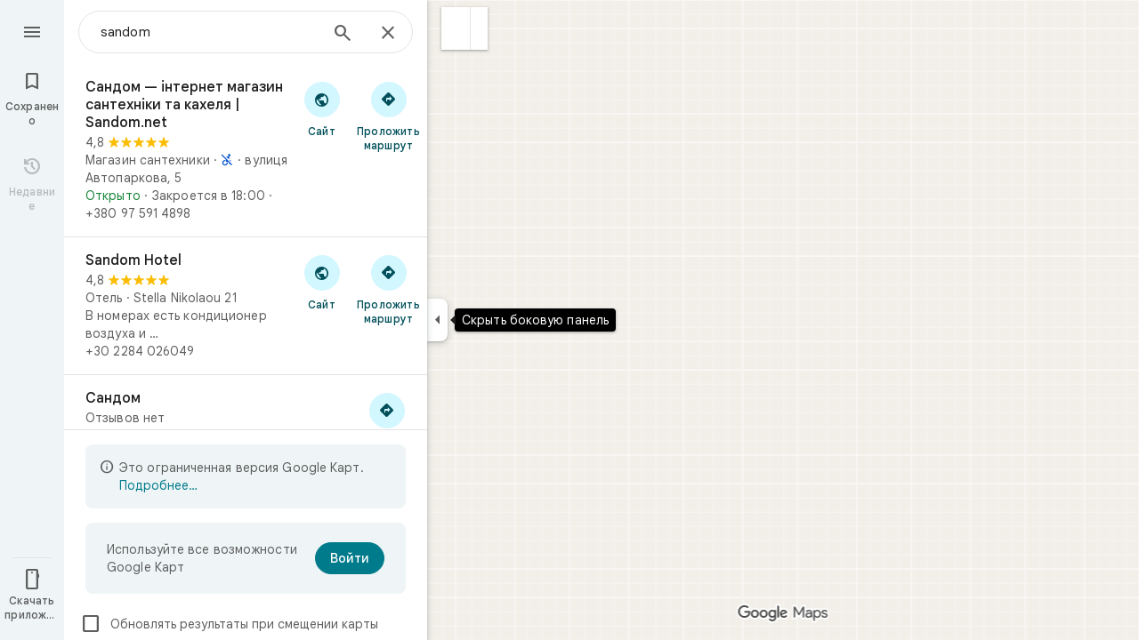

--- FILE ---
content_type: text/javascript; charset=UTF-8
request_url: https://www.google.com/maps/_/js/k=maps.m.ru.EYUY10gZ8gU.2021.O/ck=maps.m.wGuX6RjBrH8.L.W.O/am=yAEAkAiA/rt=j/d=1/exm=JxdeQb,LsiLPd,Q6fY6e,SuCOhe,a,b,b8h8i,bpw,cQ25Ub,ds,duc,dvPKEc,dw,dwi,en,enr,jF2zFd,kUWD8d,log,lp,mmm,mo,nrw,ob,owc,per,ppl,pwd,sc,sc2,smi,smr,sp,std,stx,ti,uA7o6c,vd,vlg,vwr,wrc/ed=1/rs=ACT90oFzaDfYU3cq97WkVzXfVl5jkIlbiw/m=vcr?cb=M
body_size: 18800
content:
"use strict";_F_installCss(".mAWRAc{position:absolute;z-index:100}.gaBwhe{overflow:hidden;position:absolute;direction:ltr}.VnO4Ib{position:absolute;left:0;top:0;z-index:0}sentinel{}");
this._=this._||{};(function(_){var window=this;
try{
_.SPh=class{roundRect(){}isContextLost(){return!1}constructor(a){this.canvas=a;this.strokeStyle=this.fillStyle="#000000";this.lineCap="round";this.lineJoin="miter";this.lineWidth=1;this.miterLimit=10;this.shadowColor="#000000";this.shadowBlur=this.shadowOffsetY=this.shadowOffsetX=0;this.fontKerning="auto";this.createConicGradient=()=>({addColorStop(){}});this.drawFocusIfNeeded=()=>{};this.resetTransform=()=>{};this.getTransform=()=>new DOMMatrix;this.direction="inherit";this.filter="none";this.imageSmoothingEnabled=
!1;this.imageSmoothingQuality="high";this.lineDashOffset=0;this.setLineDash=()=>{};this.getLineDash=()=>[];this.ellipse=()=>{};this.isPointInStroke=()=>!1;this.getContextAttributes=()=>({alpha:!0,desynchronized:!1,colorSpace:"srgb",willReadFrequently:!1});this.createLinearGradient=()=>({addColorStop:()=>{}});this.createPattern=()=>null;this.createRadialGradient=()=>({addColorStop:()=>{}});this.reset=()=>{};this.save=()=>{};this.restore=()=>{};this.fillRect=()=>{};this.strokeRect=()=>{};this.clearRect=
()=>{};this.beginPath=()=>{};this.moveTo=()=>{};this.closePath=()=>{};this.lineTo=()=>{};this.rect=()=>{};this.fill=()=>{};this.stroke=()=>{};this.clip=()=>{};this.quadraticCurveTo=()=>{};this.bezierCurveTo=()=>{};this.arc=()=>{};this.arcTo=()=>{};this.isPointInPath=()=>!1;this.scale=()=>{};this.rotate=()=>{};this.translate=()=>{};this.transform=()=>{};this.setTransform=()=>{};this.fillText=()=>{};this.font="10px sans-serif";this.fontVariantCaps=this.fontStretch="normal";this.letterSpacing="0px";
this.strokeText=()=>{};this.textAlign="left";this.textBaseline="alphabetic";this.textRendering="auto";this.wordSpacing="0px";this.measureText=()=>({width:1,actualBoundingBoxAscent:0,actualBoundingBoxDescent:0,actualBoundingBoxLeft:0,actualBoundingBoxRight:0,fontBoundingBoxAscent:0,fontBoundingBoxDescent:0});this.drawImage=()=>{};this.createImageData=(b,c)=>{const d=typeof b!=="number",e=d?b.width:b;b=d?b.height:c||1;return{colorSpace:"srgb",width:e,height:b,data:Array(e*b)}};this.getImageData=(b,
c,d,e)=>({colorSpace:"srgb",width:d,height:e,data:Array(d*e)});this.putImageData=()=>{};this.globalAlpha=0;this.globalCompositeOperation="source-over"}};
}catch(e){_._DumpException(e)}
try{
_.Kd("vcr");
var ETh=function(a,b){a.imageSmoothingEnabled=b;a.mozImageSmoothingEnabled=b;a.webkitImageSmoothingEnabled=b;a.msImageSmoothingEnabled=b},K$=function(a){return`rgba(${Math.floor(a[0]*255)},${Math.floor(a[1]*255)},${Math.floor(a[2]*255)},${a[3]})`},FTh=function(a){const b=_.uTg(a);return a-b<1E-6?b:a},GTh=function(a,b){let c=null;b?c=new _.SPh(a):a.getContext&&(c=a.getContext("2d"));return c},HTh=function(a,b,c,d){d.fillStyle=a;d.save();d.beginPath();d.rect(b.left,b.top,b.width,b.height);d.translate(c.x,
c.y);d.fill();d.restore()},JTh=function(a,b){const c=Array(a.length);for(let d=0;d<a.length;d++)c[d]={index:d,value:a[d]};c.sort(ITh);b?(a=b,a.length=c.length):a=Array(c.length);for(b=0;b<c.length;b++)a[b]=c[b].index;return a},ITh=function(a,b){return a.value!==b.value?a.value-b.value:a.index-b.index},KTh=function(a,b){const c=a[3];return[c*a[0]+(1-c)*b[0],c*a[1]+(1-c)*b[1],c*a[2]+(1-c)*b[2],c+(1-c)*b[3]]},LTh=function(a,b){return a.xd||b.xd?a.xd?b.xd?a.xd.Ic()-b.xd.Ic():1:-1:0},MTh=function(a,b,
c,d,e){b=_.n8(a,b,d,c,e);b.width/=a.r4;b.height/=a.r4;return b},NTh=function(a){return a},PTh=function(a){return typeof a.setLineDash==="function"?a:new OTh(a)},OTh=class{constructor(a){this.context=a;this.U=null;this.N=0;this.zg=!0;this.y=this.x=this.H=0}setLineDash(a){this.U=a;this.zg=!0;this.N=0;this.H=a.length>0?a[0]:0}moveTo(a,b){this.x=a;this.y=b;this.context.moveTo(a,b)}lineTo(a,b){let c=this.x,d=this.y;var e=a-c,f=b-d;let g=Math.sqrt(e*e+f*f);if(g!==0){e/=g;for(f/=g;g>0;){let h;g>this.H?(h=
this.H,g-=h,this.H=0):(h=g,this.H-=h,g=0);c+=e*h;d+=f*h;this.zg?this.context.lineTo(c,d):this.context.moveTo(c,d);this.H===0&&(this.N=this.N===this.U.length-1?0:this.N+1,this.H=this.U[this.N],this.zg=!this.zg)}this.x=a;this.y=b}}};var TTh=function(a,b,c,d,e,f,g,h){var l=d.V(e);if(l){var m=e=!1;d=null;var n=1,p=Math.floor(h);if(l&&l.La){e=!0;var r=_.kS(l,h),v=_.lSg(l,p);(v=v&&l.data[12+60*p+52]!==0&&a.H?a.N.Te(v):null)?(c=c.H,n=c.va*.25,a=b.createPattern(a.H.zg(v,r,l.data[12+60*p+52+1],l.data[12+60*p+52+2],new _.wD(-(c.Ba/n%(v.width*2)),-(c.Da/n%(v.height*2)))),"repeat"),b.fillStyle=a,n=.25*Math.pow(2,h-p)):b.fillStyle=_.tA(r)}l&&l.U>0&&(a=_.pS(l,0,h),a>0&&(b.lineWidth=a/n,d=_.pXg(l,0,h),b.strokeStyle=_.tA(_.oS(l,0,h)),m=!0));
if(m||e){a=g*n;g=a!==1&&a!==0;h=256;if(g){b.save();b.scale(a,a);a=1/a;l=Array(f.length);for(p=0;p<f.length;++p){c=f[p];r=Array(c.length);for(n=0;n<c.length;++n)r[n]=c[n]*a;l[p]=r}f=l;h*=a}if(!(a=!m)&&(a=!d))a:{for(a=0;a<f.length;a++)if(!QTh(f[a],h)){a=!1;break a}a=!0}if(a)RTh(b,f),e&&b.fill("evenodd"),m&&b.stroke();else{e&&(RTh(b,f),b.fill("evenodd"));e=f;m=h;b.beginPath();f=b;d&&(f=PTh(b),f.setLineDash(d));b.lineJoin="round";for(h=0;h<e.length;h++){a=e[h];f.moveTo(a[0],a[1]);for(l=2;l<=a.length-
2;l+=2)STh(a[l],a[l+1],a[l-2],a[l-1],m)?f.lineTo(a[l],a[l+1]):f.moveTo(a[l],a[l+1]);STh(a[0],a[1],a[a.length-2],a[a.length-1],m)&&f.lineTo(a[0],a[1])}b.stroke();d&&f.setLineDash([])}g&&b.restore()}}},RTh=function(a,b){a.beginPath();for(let c=0;c<b.length;c++){const d=b[c];a.moveTo(d[0],d[1]);for(let e=2;e<d.length;e+=2)a.lineTo(d[e],d[e+1]);a.lineTo(d[0],d[1])}},STh=function(a,b,c,d,e){return(a>=0||c>=0)&&(a<=e||c<=e)&&(b>=0||d>=0)&&(b<=e||d<=e)},QTh=function(a,b){for(let c=0;c<a.length-2;c+=2)if(!STh(a[c],
a[c+1],a[c+2],a[c+3],b))return!1;return STh(a[0],a[1],a[a.length-2],a[a.length-1],b)},WTh=class{constructor(){var a=new _.t_g(1);this.H=new UTh;this.N=a}zg(a,b,c,d,e,f,g){e=d.N;var h=d.U[d.H];h>=0&&h<e.H?(VTh(e,h),e=e.N.length):e=0;h=e;if(!(h<1)){e=Array(h);for(let r=0;r<h;++r){var l=r,m=d;var n=r;var p=m.N;m=m.U[m.H];m>=0&&m<p.H?(VTh(p,m),n=p.points.subarray((n>0?p.N[n-1]:0)*2,p.N[n]*2)):n=new Float32Array(0);e[l]=n}d=d.V();TTh(this,a,b,c,d,e,f,g)}}};var UTh=class{zg(a,b,c,d,e){if(!a)return null;const f=d===1;d=d===2;const g=_.yh("CANVAS");g.width=a.width*(f?2:1);g.height=a.height*(d?2:1);const h=_.tp(g);h.fillStyle=_.Yeb(b);h.fillRect(0,0,g.width,g.height);switch(c){case 1:h.globalCompositeOperation="multiply";break;case 2:h.globalCompositeOperation="screen"}c=h.createPattern(a,"repeat");if(f||d){HTh(c,new _.mg(0,0,a.width,a.height),new _.wD(0,0),h);HTh(c,new _.mg(f?a.width:0,d?a.height:0,a.width,a.height),new _.wD(d?a.width/2:0,f?a.height/2:
0),h);h.globalCompositeOperation="copy";c=h.createPattern;b=(b>>24&255)/255;const l=_.yh("CANVAS");l.width=g.width;l.height=g.height;const m=_.tp(l);m.globalAlpha=b;m.globalCompositeOperation="copy";m.drawImage(g,0,0);HTh(c.call(h,l,"repeat"),new _.mg(0,0,g.width,g.height),e.add(new _.wD(d?0:a.width/2,f?0:a.height/2)),h)}else HTh(c,new _.mg(0,0,a.width,a.height),e.add(new _.wD(a.width/2,a.height/2)),h),(b>>24&255)/255<1&&(h.globalAlpha=(b>>24&255)/255,h.globalCompositeOperation="copy",h.drawImage(g,
0,0));return g}};var XTh=function(a,b,c,d,e,f){c>e||d>f||(b[3]<1&&a.clearRect(c,d,e,f),b[3]>0&&(a.fillStyle=K$(b),a.fillRect(c,d,e,f)))},YTh=function(a,b,c,d,e,f,g){const h=(c.y-d.y)/(c.x-d.x);d=c.y-c.x*h;c=c.y-(c.x-e)*h;d<0&&c<0||d>f&&c>f||(a.beginPath(),a.moveTo(0,g),a.lineTo(0,d),a.lineTo(e,c),a.lineTo(e,g),a.closePath(),b[3]<1&&(a.globalCompositeOperation="destination-out",a.fillStyle="#000",a.fill(),a.globalCompositeOperation="source-over"),b[3]>0&&(a.fillStyle=K$(b),a.fill()))};var ZTh=function(a,b){if(a.ha!==b){var c=a.H[b];if(_.Cl(c,1)){const d=_.Dl(_.Ek(c,1));a.U=_.Ai(c,7)?_.L(c,7):_.ZR(d);if(!a.points||a.points.length<a.U*2)a.points=new Float32Array(a.U*2);c=_.fSg(a.V);_.$R(d,a.U,c,a.points);d.jj()}a.Fj=a.va.V(1,b);a.ha=b}},$Th=function(a,b){return _.Wk(a,2)&&b>0?_.Vk(a,2,b-1):0},aUh=function(a,b,c){return _.Wk(b,2)&&c<_.Wk(b,2)?_.Vk(b,2,c):a.U},bUh=function(a,b,c){if(!(b>=0&&b<a.N))return 0;ZTh(a,b);a=_.y(a.H[b],6,1);return a===3?c===0?0:1:a},cUh=function(a,b,c){if(!(b>=
0&&b<a.N))return 0;ZTh(a,b);a=_.y(a.H[b],8,1);return a===3?c===0?0:1:a},dUh=function(a,b){if(!(b>=0&&b<a.N))return 0;ZTh(a,b);return a.Fj.H},eUh=class{constructor(a){this.Fj=null;this.ha=-1;this.points=null;this.U=-1;this.V=a.H;this.va=a.N;this.N=(this.H=_.E(this.V,_.Gt,7)&&_.gSg(_.n7(this.V))?_.dXg(_.n7(this.V)):null)?this.H.length:0}};var VTh=function(a,b){if(a.ha!==b){var c=a.V[b];if(_.J(c,7)){if(!a.points||a.points.length<8)a.points=new Float32Array(8);a.points[0]=0;a.points[1]=0;a.points[2]=256;a.points[3]=0;a.points[4]=256;a.points[5]=256;a.points[6]=0;a.points[7]=256;a.N=[4]}else{c=_.xS(c);const d=_.Dl(_.Ek(c,1)),e=_.Ai(c,5)?_.L(c,5):_.ZR(d);if(!a.points||a.points.length<e*2)a.points=new Float32Array(e*2);const f=_.fSg(a.U);_.$R(d,e,f,a.points);d.jj();a.N=[..._.Uk(c,4,_.M()),e]}a.Fj=a.va.V(2,b);a.ha=b}},fUh=function(a,b){if(!(b>=
0&&b<a.H))return 0;VTh(a,b);return a.Fj.H},gUh=class{constructor(a){this.N=this.points=this.Fj=null;this.ha=-1;this.U=a.H;this.va=a.N;this.H=(this.V=_.p7(this.U)&&_.m7(_.o7(this.U))?_.iXg(_.o7(this.U)):null)?this.V.length:0}};var hUh=function(a){const b=a.cursor;return b>=0&&b<a.N.length},iUh=class{constructor(a){this.Fj=null;this.cursor=0;this.H=a.H;this.U=a.N;this.Ba=a.Ka;(this.N=_.E(this.H,_.eS,11)?_.Oad(_.gS(this.H)):[])&&this.initialize()}Qd(){return hUh(this)}initialize(){hUh(this)&&(this.Fj=this.U.V(5,this.cursor))}ha(){this.cursor++;this.Qd()&&this.initialize()}reset(){this.cursor=0;this.initialize()}V(){return this.Fj.Vi}va(){return this.Fj.H}Te(){return this.Ba.H(this.H,this.cursor)}};var jUh=class{constructor(a,b){this.N=a;this.H=0;a=this.N;a=a.H==null?0:a.H.length;if(!b||b.length!==a){var c=Array(a);for(let d=0;d<a;d++)c[d]=dUh(this.N,d);b=JTh(c,b)}this.U=b}clone(){const a=new jUh(this.N,this.U);a.H=this.H;return a}Qd(){return this.U.length>this.H}ha(){this.H++}reset(){this.H=0}V(){var a=this.N;var b=this.U[this.H];b>=0&&b<a.N?(ZTh(a,b),a=a.Fj.Vi):a=0;return a}va(){return dUh(this.N,this.U[this.H])}};var kUh=class{constructor(a,b){this.N=a;this.H=0;{const c=this.N.H;if(!b||b.length!==c){a=Array(c);for(let d=0;d<c;d++)a[d]=fUh(this.N,d);b=JTh(a,b)}}this.U=b}clone(){const a=new kUh(this.N,this.U);a.H=this.H;return a}Qd(){return this.U.length>this.H}ha(){this.H++}reset(){this.H=0}V(){var a=this.N;var b=this.U[this.H];b>=0&&b<a.H?(VTh(a,b),a=a.Fj.Vi):a=0;return a}va(){return fUh(this.N,this.U[this.H])}};var lUh=function(a){a=a.Te(0);a.N&&a.decode(3);return a.Te()},mUh=class{constructor(a,b,c,d){this.type=a;this.U=b!==void 0?b:0;this.H=c!==void 0?c:null;this.N=typeof d==="boolean"?d:!1}},nUh=function(a,b,c){return c?a.H[3+b]:a.H[b]},oUh=function(a){for(let b=0;b<a.H.length;b++)a.H[b].reset()},pUh=class{constructor(a){this.Cc=a;this.H=[];a=a.data;this.H[0]=new jUh(new eUh(a));this.H[1]=new iUh(a);this.H[2]=new kUh(new gUh(a))}},qUh=class{constructor(a,b){this.cD=a;this.H=b}};var rUh=class{constructor(a,b,c,d){this.va=a;this.V=b;this.ha=c;this.Cc=d;this.H=0;this.U=this.N=null;this.D5=0;this.IZ=[];a=this.YV=new pUh(d);b=this.IZ;c=[];for(d=0;d<a.H.length;d++)c[d]=a.H[d].Qd()?a.H[d].va():-1;d=-1;let e=null;for(let n=0;;n++){let p=-1;for(var f=0;f<c.length;f++)c[f]>=0&&(p<0||c[f]<c[p])&&(p=f);if(p<0)break;f=a.H[p];const r=p%3;var g=0;const v=p>=3;if(r===0){g=a.Cc.H.N;var h=f.V();g=g.V(h).U;h=c[p];if(e){e.H<g&&(e.H=g);var l=f.N;var m=f.U[f.H];m>=0&&m<l.N?(ZTh(l,m),l=l.Fj.V):
l=0;l>d?(e=new qUh(n,g),d=h):h<d&&(d=h)}else e=new qUh(n,g),e.H=g,d=h}else e&&(e=null);f.ha();c[p]=f.Qd()?f.va():-1;b.push(new mUh(r,g,e,v))}oUh(a)}oka(a,b,c,d){var e=25;d&&(this.H=this.D5=0,oUh(this.YV),e=-1);d=e;e=this.IZ.length;let f=0,g;for(g=this.D5;g<e&&(d<0||f<d);g++){const h=this.IZ[g],l=nUh(this.YV,h.type,h.N),m=h.type,n=this.Cc,p=n.H.N;m===0?h.U>this.H&&(this.va.zg(a,n,p,l,m,b,c,this.H),f++):(m===1?this.ha.zg(a,n,p,l,m,b,c):this.V.zg(a,n,p,l,m,b,c),f++);if(h.H)if(g+1===e||this.IZ[g+1].H!==
h.H)if(this.H<h.H.H-1){this.H++;g=h.H.cD-1;this.N&&(this.YV.H[0]=this.N,this.N=null);this.U&&(this.YV.H[3]=this.U,this.U=null);continue}else this.U=this.N=null,this.H=0;else h.H.cD===g&&this.H<h.H.H-1&&(this.N=nUh(this.YV,0).clone());l.ha()}this.D5=g}nh(){return this.IZ.length===this.D5&&this.U==null&&this.N==null}};var tUh=class{constructor(a){var b=new WTh,c=new sUh;this.U=a;this.H=b;this.N=c}JCa(a){return new rUh(this.U,this.H,this.N,a)}};var uUh=function(a,b){b.N=!1;b.H?b.H.next=b.next:a.U=b.next;b.next?b.next.H=b.H:a.H=b.H;a.V--},vUh=function(a,b){b.N=!0;b.next=null;if(b.H=a.H)a.H.next=b;a.H=b;a.U||(a.U=a.H);a.V++},wUh=class{constructor(){this.maxLength=1E4;this.N={};this.U=this.H=null;this.V=0}has(a){a:{if(a=this.N[a]){if(a.WA){a=!0;break a}delete this.N[a.key];uUh(this,a)}a=!1}return a}get(a){return this.N[a]}use(a){a&&a.N&&(uUh(this,a),vUh(this,a))}add(a){if(a&&!a.N)for(this.N[a.key]=a,vUh(this,a);this.V>this.maxLength;)this.U&&
(a=this.U,delete this.N[a.key],uUh(this,a))}};var xUh=class{constructor(a,b,c,d){this.fillStyle=a;this.N=b;this.U=c;this.Sf=d;this.H=null}zg(a,b){b/=this.Sf;const c=this.zh();a.drawImage(c,0,0,c.width*b,c.height*b)}zh(){if(this.H!==null)return this.H;const a=_.yh("canvas"),b=_.tp(a);var c=this.Sf;a.width=c*256;a.height=c*256;b.scale(c,c);b.fillStyle=this.fillStyle;b.fillRect(0,0,256,256);b.beginPath();b.strokeStyle=this.U;b.lineWidth=1;c=16;let d=256/c;for(var e=1;e<d;e++){var f=e*c;b.moveTo(f,0);b.lineTo(f,256);f=e*c;b.moveTo(0,f);b.lineTo(256,
f)}b.stroke();b.beginPath();b.lineWidth=2;b.strokeStyle=this.N;c=128;d=256/c;for(e=0;e<=d;e++)f=e*c,b.moveTo(f,0),b.lineTo(f,256),f=e*c,b.moveTo(0,f),b.lineTo(256,f);b.stroke();return this.H=a}};var sUh=class{zg(a,b,c,d){b=lUh(d);a.drawImage(b,0,0,256,256)}};var AUh=function(){yUh||(yUh=new zUh);return yUh},BUh=function(a,b){a.count===a.last+1?(a.H[a.count]=b,a.count++,a.last++):(a.H[a.H.indexOf(void 0)]=b,a.count++)},zUh=class{constructor(){this.H=[];this.last=-1;this.count=0}zh(a,b){if(this.count===0){var c=_.yh("canvas");c.width=a;c.height=b;return c}c=this.last;for(var d=0;d<this.last-1;d++){if(!this.H[d])continue;const e=this.H[d].width>=a,f=this.H[d].height>=b;if(e||f)c=d;if(e&&f)break}d=this.H[c];this.H[c]=void 0;d.width<a||d.height<b?(d.width<
a&&(d.width=a),d.height<b&&(d.height=b)):_.tp(d).clearRect(0,0,a,b);this.count--;if(this.count===0)this.last=-1;else if(c===this.last)for(;this.last>=0&&!this.H[this.last];)this.last--;return d}},yUh=null;var CUh=class{constructor(a,b,c,d){this.x=a;this.y=b;this.width=c;this.height=d;this.valid=!0}};var FUh=function(a){for(;a.U!==a.V;)DUh(a);a.U=a.V=0;a.ha=a.H.width*Math.floor(a.H.height/a.N)+1;a.va=Array(a.ha);const b=Math.floor(a.H.height/a.N);for(let c=0;c<b;c++){const d=Math.floor(a.H.width/a.N);for(let e=0;e<d;e++){const f=e*a.N;EUh(a,new CUh(f,c*a.N,e===d-1?a.H.width-f:a.N,a.N))}}},DUh=function(a){const b=a.va[a.U];b&&(b.valid=!1);a.va[a.U]=null;a.U=++a.U%a.ha;return b},EUh=function(a,b){a.va[a.V]=b;a.V=++a.V%a.ha},GUh=function(a,b,c){c>a.N&&(a.N=c,FUh(a));var d=0;let e=0,f=a.H.width;for(;d<
b;){const g=DUh(a);d+=g.width;f=g.x<f?g.x:f;e=g.y;d<b&&g.x+g.width>=a.H.width&&(EUh(a,new CUh(f,e,d,a.N)),d=0,f=a.H.width,e=0)}d-=b;c=new CUh(f,e,b,c);EUh(a,c);d!==0&&EUh(a,new CUh(f+b,e,d,a.N));return c},HUh=class{constructor(){this.N=40;this.ha=this.V=this.U=0;this.va=[];this.H=_.yh("canvas");this.H.width=2048;this.H.height=2E3;FUh(this)}zh(a){return a&&a.valid?this.H:null}},IUh=_.uk||!1;var JUh=class{constructor(a,b,c,d,e){this.canvas=a;this.width=b;this.height=c;this.key=d;this.cache=e;this.HA=0}release(){this.HA--;this.HA<=0&&(BUh(AUh(),this.canvas),this.cache&&this.cache.remove(this.key))}};var KUh=class{constructor(){this.data=[];this.H=0}reset(){this.H=0}append(a,b,c,d,e,f){const g=6*this.H;this.data[g+0]=a;this.data[g+1]=b;this.data[g+2]=c;this.data[g+3]=d;this.data[g+4]=e;this.data[g+5]=f;this.H++}getX(a){return this.data[6*a]}getY(a){return this.data[6*a+1]}};var LUh=class{constructor(a=0){this.N=a;this.cursor=0;this.map={};this.H=!!a;this.keys=Array(a)}has(a){return!!this.map[a]}get(a){return this.map[a]}set(a,b){this.H&&this.keys[this.cursor]&&this.remove(this.keys[this.cursor]);this.map[a]=b;this.H&&(this.keys[this.cursor]=a,this.cursor=(this.cursor+1)%this.N)}remove(a){delete this.map[a]}};var WUh=function(a,b,c,d,e,f,g){const h=c.type===4||c.type===1;h&&(b.save(),b.translate(-f,-g));switch(c.type){case 0:f=-1*c.height/2;g=c.width;var l=c.height,m=c.ha,n=c.Cs;d=d.data;e=e.H(c.H());var p=c.label.nn();if(p)for(d=MUh(a.va,d.V(),d.ha(),d.Ic(),p,a.N),p=0;p<d;++p){const r=NUh(e);OUh(b,a.N[2*p]+c.Yj,a.N[2*p+1]+c.Ml+f,g,l,m,r.fill,r.outline,n,a.N[2*p],a.N[2*p+1],c.U,c.Da!=null?c.Da:c.U)}break;case 2:g=d.H.Ta;if(f=g.lD(c.N))if(PUh(a,f,g,e,c,d.data.Ic()),e=c.label.nn())for(e=MUh(a.va,d.data.V(),
d.data.ha(),d.data.Ic(),e,a.N),d=0;d<e;++d)g=a.N[2*d]+c.Yj,l=a.N[2*d+1]+c.Ml,g-=f.va,(m=QUh(f))&&RUh(b,m,f,g,l);break;case 3:f=d.data;g=c.label.Is();if((d=e.H(c.Fk))&&(d=_.nS(d,g))&&(e=e.H(c.H()))&&_.nS(e,g)&&c.label.isVisible()&&(e=c.label.nn()))for(e=MUh(a.va,f.V(),f.ha(),f.Ic(),e,a.N),f=0;f<d.H.length;f++)if(g=_.n8(a.ha,d,c.text,f),l=MTh(a.ha,d,f,c.text,c.sX),(m=_.s_g(a.ha,d,g.width,g.height,c.text,f))&&m.width!==0&&m.height!==0)for(n=0;n<e;++n)SUh(b,m,a.N[2*n]+c.Yj+c.width/2-l.width/2+d.V(f)/
2,a.N[2*n+1]+c.Ml-l.height/2+d.ha(f)/2,g,l.width,l.height);break;case 4:f=c.label.Is();if(d=e.H(c.Fk))if(g=_.nS(d,f))d=_.n8(a.ha,g),(a=_.s_g(a.ha,g,d.width,d.height))&&a.width!==0&&a.height!==0&&(e=e.H(c.H()))&&_.nS(e,f)&&c.label.isVisible()&&(f=c.shift,e=c.label.qn(),_.YYg(e,f),f=_.e_g(c),m=_.W7(e.H,f),f=e.getX(m),g=e.getY(m),l=e.getX(Math.ceil(m))-e.getX(Math.floor(m)),e=e.getY(Math.ceil(m))-e.getY(Math.floor(m)),e=Math.atan2(e,l),b.save(),b.translate(f,g),b.rotate(e+(c.label.gI()?Math.PI:0)),SUh(b,
a,-c.width/2,-c.height/2,d,c.width,c.height),b.restore());break;case 1:if(g=d.H.Xa,f=g.lD(c.N))if(PUh(a,f,g,e,c,d.data.Ic()),l=(g=f.H)&&g.H,f.canvas||f.U||f.N||l)n=l?null:QUh(f),l=c.shift,c.label.gI()&&c.ha&&(l*=-1),g?(m=c.H(),e=e.H(m),g=TUh(g,n,f.U),UUh(a,b,m,e,d.data.Ic(),c,f,g,c.label.gI(),l)):VUh(b,c,f,n,c.label.gI(),l)}h&&b.restore()},PUh=function(a,b,c,d,e,f){var g=e.H();b.Ba!==g&&b.qb();e=!!b.canvas||!!b.N||XUh(a,b.U);var h=b.H;if(!(h&&h.H||e))if(d=d.H(g),b.Ba=g,c=c.va,b.H)YUh(c,b,g,d,f,a.Da);
else if(b.ha)a:{if(h=e=null,(a=b.ha)&&a.U&&a.U.complete){if(g=ZUh(c,a.key,g))if(a.N){h=a.U;var l=a.N;if(d.Fa){var m=$Uh(c,l.width,l.height),n=_.tp(m);n.globalAlpha=(_.Vad(d,f)>>24&255)/255;n.drawImage(h,l.left,l.top,l.width,l.height,0,0,l.width,l.height);n.globalAlpha=1;h=m}else h=null}else{if(a.H&&a.U){f=(_.mS(d,f)>>24&255)/255;b.N=new aVh(a.H,a.U,f);break a}}else e=bVh(c,a.U,f,d,a.H.left,a.H.top,a.H.width,a.H.height),a.N&&(h=bVh(c,a.U,f,d,a.N.left,a.N.top,a.N.width,a.N.height,a.N.width));l=a.H;
h&&(l=(a.N.width-a.H.width)/2,m=(a.N.height-a.H.height)/2,l=Math.floor(l),m=a.N.height%2===1?Math.floor(m):Math.floor(m+.5),b.va=l,b.Fa=m,n=_.tp(h),n.globalCompositeOperation="source-over",g?(d.ha&&(n.globalAlpha=(_.mS(d,f)>>24&255)/255),n.drawImage(a.U,a.H.left,a.H.top,a.H.width,a.H.height,l,m,a.H.width,a.H.height),n.globalAlpha=1):n.drawImage(e,0,0,a.H.width,a.H.height,l,m,a.H.width,a.H.height),e=h,l=a.N);e&&(c.H?b.U=cVh(e,l):b.canvas=e)}}else b.V&&(a=b.V)&&(f=c.xpa(a.text,a.width,a.fontSize,a.fontFlags,
d,f),c.H?b.U=cVh(f,new _.mg(0,0,a.width+10,a.fontSize+10)):b.canvas=f)},QUh=function(a){return a.U&&a.U.valid?dVh?dVh.zh(a.U):null:a.N?a.N.H:a.canvas?a.canvas:null},RUh=function(a,b,c,d,e){(c.N?c.N.alpha:1)<1&&(a.globalAlpha=c.N?c.N.alpha:1);var f=c.V;const g=c.ha,h=c.U||c.N,l=g?g.Sf:1,m=h?h.x:0,n=h?h.y:0;let p;h?(p=h.width,f=h.height):f?(p=f.width+10,f=f.fontSize+10):g&&g.N?(p=g.N.width,f=g.N.height):g&&g.H?(p=g.H.width,f=g.H.height):(p=b.width,f=b.height);a.drawImage(b,m,n,p,f,Math.floor(d+.5),
Math.floor(e+.5-f/l/2),p/l,f/l);(c.N?c.N.alpha:1)<1&&(a.globalAlpha=1)},XUh=function(a,b){return a.U?!!b&&b.valid:!!b},UUh=function(a,b,c,d,e,f,g,h,l,m){a.U&&!a.V&&(a.V=new HUh);const n=g.H.Da;a.H.reset();eVh(f,g,l,m,a.H);for(f=0;f<a.H.H;f++)if(l=fVh(a,c,d,e,g,h,a.H.data[6*f+4],a.H.data[6*f+5]),l.width>0&&l.height>0){b.save();b.translate(a.H.getX(f),a.H.getY(f));b.rotate(a.H.data[6*f+2]);m=a.H.data[6*f+3];if(a.U){const p=l;b.drawImage(a.V.zh(p),p.x,p.y,l.width,l.height,m,-(l.height/n/2),l.width/n,
l.height/n)}else b.drawImage(l.canvas,0,0,l.width,l.height,m,-(l.height/n/2),l.width/n,l.height/n);b.restore()}},VUh=function(a,b,c,d,e,f){var g=b.label.qn();_.YYg(g,f);f=g.U(g.Ao);b=b.U;e?g.anchor===1?(e=f-b,b=f-b-c.width):(e=f+c.width+b,b=f+b):(e=f+b,b=f+b+c.width);f=_.W7(g.H,e);b=_.W7(g.H,b);e=g.getX(f);f=g.getY(f);const h=g.getX(b);g=g.getY(b)-f;g=Math.atan2(g,h-e);a.save();a.translate(e,f);a.rotate(g);g!==0?(g=!!(a.imageSmoothingEnabled||a.mozImageSmoothingEnabled||a.webkitImageSmoothingEnabled||
a.msImageSmoothingEnabled),ETh(a,!0),RUh(a,d,c,0,0),ETh(a,g)):RUh(a,d,c,0,0);a.restore()},eVh=function(a,b,c,d,e){var f=a.label.qn();_.YYg(f,d);d=b.H.U;const g=b.H.Da;var h=b.H.V,l=f.U(f.Ao);a=a.U;b=_.W7(f.H,c?f.anchor===1?l-a:l+b.width+a:l+a);if(!(b<0||b>f.kg()-1))for(gVh.init(f,b,5,c),c=d.length/4,f=h?Math.floor(c/2):0,h=0;f<c&&gVh.next();){b=h+gVh.distance;l=b*g;a=f;for(var m=a;m<c&&!(d[m*4]+d[m*4+2]/2>l);m++)f++;l=e;m=l.append;var n=gVh.getX(),p=gVh.getY();m.call(l,n,p,gVh.angle,d[a*4]/g-h,a,
f);h=b}},fVh=function(a,b,c,d,e,f,g,h){var l=e.H;b=hVh(l,b);e=b.V;var m=l.U.length/4,n=l.V?Math.floor(m/2):0;let p;if(m=h===m&&g===n)var r=b.H;else p=`${g}-${h}`,r=e[p];if(!XUh(a,r)){r=h-1;var v=[],A=c.ha?_.mS(c,d):0;c=c.Fa?_.Vad(c,d):0;v.push(A);v.push(c);c=l.U[g*4];for(d=g;d<h;d++)v.push(l.Ba[d]),v.push(l.U[d*4]-c);h=v.join("");c=a.Ba;if(!c.has(h)||!XUh(a,c.get(h))){l=l.U;A=b.N;var D=b.U;v=d=l[g*4];for(var K=r;K>=g;K--){var Q=l[K*4]+l[K*4+2];Q>v&&(v=Q)}Q=Math.ceil(v-d);v=iVh(f);let Y,ea;a.U?(Y=
GUh(a.V,Q,v),K=a.V.zh(Y)):(K=AUh().zh(Q,v),ea=new JUh(K,Q,v,h,a.Ba));K=_.tp(K);a.U&&(K.save(),K.translate(Y.x,Y.y),K.clearRect(0,0,Q,v));if(n>0)for(K.globalAlpha=D/255,D=g;D<=r;D++){var W=D-n;Q=l[W*4+2];W=l[W*4+3];if(Q===0||W===0)continue;const qa=(Q-l[D*4+2])/2,ua=(v-W)/2,Fa=D-n;K.drawImage(f.zh(Fa),jVh(f,Fa),f.H?f.H[Fa].rect.top:f.region?f.region.y:0,Q,W,l[D*4]-d-qa,ua,Q,W)}for(K.globalAlpha=A/255;g<=r;g++)n=l[g*4+2],A=l[g*4+3],n!==0&&A!==0&&(D=(v-A)/2,K.drawImage(f.zh(g),jVh(f,g),f.H?f.H[g].rect.top:
f.region?f.region.y:0,n,A,l[g*4]-d,D,n,A));a.U&&K.restore();r=a.U?Y:ea;c.set(h,r)}r=c.get(h);a.U||r.HA++;m?b.H=r:e[p]=r}return r},SUh=function(a,b,c,d,e,f,g){a.drawImage(b,0,0,e.width,e.height,Math.floor(c+.5),Math.floor(d+.5),f,g)},NUh=function(a){let b="magenta",c="magenta";a.va&&(b=_.tA(_.hS(a,0)),c=_.tA(_.hS(a,4)));return{fill:b,outline:c}},OUh=function(a,b,c,d,e,f,g,h,l,m,n,p,r){const v=b+f/2,A=c+f/2,D=d-f,K=e-f;a.lineWidth=f;a.strokeStyle=h;a.fillStyle=g;if(p>0||r>0)a.shadowOffsetX=p,a.shadowOffsetY=
r,a.shadowBlur=2,a.shadowColor="rgba(0, 0, 0, 0.2)";g!=="magenta"&&(l>0?(kVh(a,b,c,b+d,c+e,m,n,l,0),a.fill()):a.fillRect(b,c,d,e));if(p>0||r>0)a.shadowOffsetX=0,a.shadowOffsetY=0,a.shadowBlur=0;h!=="magenta"&&f>0&&(l?(kVh(a,b,c,b+d,c+e,m,n,l,f/2),a.stroke()):a.strokeRect(v,A,D,K))},kVh=function(a,b,c,d,e,f,g,h,l){b+=l;c+=l;d-=l;e-=l;h-=l;a.beginPath();a.moveTo(b,c);g<c&&(a.lineTo(f-h,c),a.lineTo(f,c-h),a.lineTo(f+h,c));a.lineTo(d,c);f>d&&(a.lineTo(d,g-h),a.lineTo(d+h,g),a.lineTo(d,g+h));a.lineTo(d,
e);g>e&&(a.lineTo(f+h,e),a.lineTo(f,e+h),a.lineTo(f-h,e));a.lineTo(b,e);f<b&&(a.lineTo(b,g+h),a.lineTo(b-h,g),a.lineTo(b,g-h));a.lineTo(b,c)},lVh=class{constructor(a,b){var c=new wUh;this.va=a;this.Da=c;this.ha=b;this.V=null;this.U=IUh;this.N=Array(2);this.Ba=new LUh(this.U?1E3:void 0);this.H=new KUh}pka(a,b,c,d,e,f){if(b.isVisible()){for(var g=0;g<b.elements.length;++g)b.elements[g].type===0&&WUh(this,a,b.elements[g],c,d,e,f);for(g=0;g<b.elements.length;++g)b.elements[g].type!==0&&WUh(this,a,b.elements[g],
c,d,e,f)}}},gVh=new class{constructor(){this.points=null;this.distance=this.angle=this.y2=this.x2=this.y1=this.x1=this.H=this.step=this.threshold=0}init(a,b,c,d=!1){this.points=a;this.threshold=c;this.step=d?-1:1;a=0|b;this.H=d&&a!==b?a:a+this.step;this.y1=this.x1=0;this.x2=this.points.getX(b);this.y2=this.points.getY(b);this.distance=this.angle=0}getX(){return this.x1}getY(){return this.y1}next(){if(this.H<0||this.H>=this.points.kg())return!1;const a=this.x2,b=this.y2;let c=this.points.getX(this.H),
d=this.points.getY(this.H),e=c-a,f=d-b;const g=this.threshold*(e*e+f*f),h=c-a,l=d-b;let m=this.H+this.step;for(;m>=0&&m<this.points.kg();){const n=this.points.getX(m),p=this.points.getY(m),r=n-a,v=p-b,A=-r*l+v*h;if(A*A>g)break;c=n;d=p;e=r;f=v;m+=this.step}this.H=m;this.x1=a;this.y1=b;this.x2=c;this.y2=d;this.angle=Math.atan2(f,e);this.distance=Math.sqrt(e*e+f*f);return!0}};var mVh=class extends _.VZg{U(a){a.H.H.ha.clear();a.H.H.V.clear();return _.m8}H(){return!0}Oa(){}};var nVh=class{constructor(a){this.H=a}zg(a,b,c,d,e){a.save();a.scale(c,c);c=[];for(var f=0;f<b.length;++f){const g=b[f],h=g.H.labels;for(let l=0;l<h.length;++l)c.push({label:h[l],Cc:g})}c.sort((g,h)=>g.label.Nr()-h.label.Nr()||g.label.Yt-h.label.Yt||g.label.kQ()-g.label.kQ());for(b=0;b<c.length;++b)f=c[b].Cc,this.H.pka(a,c[b].label,f,f.H.Ga,d,e);a.restore()}};var oVh=function(a,b,c,d,e,f,g){if(e!==0){var h=b;g&&(h=PTh(b),h.setLineDash(g));b.lineWidth=e;b.strokeStyle=f;b.beginPath();e=c.N;f=c.U[c.H];e=f>=0&&f<e.N?_.Wk(e.H[f],2)+1:0;for(f=0;f<e;f++){var l=c.N;var m=c.U[c.H],n=f;if(m>=0&&m<l.N){ZTh(l,m);m=l.H[m];var p=$Th(m,n);l=aUh(l,m,n)-p}else l=0;n=a;a:{p=c.N;var r=c.U[c.H],v=f;m=a.V;if(!(r>=0&&r<p.N)){m=m||new Float32Array(0);break a}ZTh(p,r);const A=p.H[r];r=$Th(A,v);v=aUh(p,A,v);p=p.points.subarray(r*2,v*2);m?(m.length<p.length&&(m=new Float32Array(p.length)),
m.set(p)):m=p}n=n.V=m;d!==0&&_.XYg(n,l,-d);h.moveTo(n[0],n[1]);for(m=2;m<l*2-1;m+=2)h.lineTo(n[m],n[m+1])}b.stroke();g&&h.setLineDash([])}},pVh=class{constructor(a){this.N=a;this.U=_.yh("canvas");this.U.width=this.U.height=256*this.N;this.H=_.tp(this.U);this.H.scale(this.N,this.N);this.H.lineJoin="round";this.V=new Float32Array(128)}zg(a,b,c,d,e,f,g,h){b=b.data;e=d.V();if(e=c.V(e)){var l=e.U;if(!(h>=l)){var m=_.oS(e,h,g)>>24&255;if(m!==0){c=null;var n=_.pXg(e,h,g);n&&(c=n.map(v=>v*f));n=_.oXg(e,h,
g)*f;var p;if(c)var r=p=0;else r=bUh(d.N,d.U[d.H],h),p=cUh(d.N,d.U[d.H],h);a.lineCap=r!==0||p!==0?"round":"butt";a.lineJoin="round";r=_.pS(e,h,g)*f;p=_.tA(_.oS(e,h,g));h===0&&l>1&&(_.oS(e,1,g)>>24&255)<255?this.baa(a,b,d,n,e,f,g):(m<255&&(g=a.globalCompositeOperation,a.globalCompositeOperation="destination-out",oVh(this,a,d,n,r,"rgba(0,0,0,1.00)",c),a.globalCompositeOperation=g),oVh(this,a,d,n,r,p,c))}}}}baa(a,b,c,d,e,f,g){this.H.clearRect(0,0,256,256);let h,l;var m=bUh(c.N,c.U[c.H],0);h=cUh(c.N,
c.U[c.H],0);b=bUh(c.N,c.U[c.H],1);l=cUh(c.N,c.U[c.H],1);this.H.globalCompositeOperation="source-over";this.H.lineCap=m!==0||h!==0?"round":"butt";m=_.tA(_.oS(e,0,g));oVh(this,this.H,c,d,_.pS(e,0,g)*f,m,_.pXg(e,0,g));this.H.globalCompositeOperation="destination-out";this.H.lineCap=b!==0||l!==0?"round":"butt";oVh(this,this.H,c,d,_.pS(e,1,g)*f,"black",null);a.drawImage(this.U,0,0,Math.floor(256*this.N),Math.floor(256*this.N),0,0,256,256)}};var qVh=function(a,b,c){_.$pa(a.gC,b.Wh,b.Vh,FTh(b.zoom));b=a.gC.TF-a.height/2;c[0]=Math.round((a.gC.SF-a.width/2)*a.N)/a.N;c[1]=Math.round(b*a.N)/a.N},rVh=function(a){const b=`translate3d(${-a.offset[0]}px, ${-a.offset[1]}px, 0) scale(1)`;a.H.style.transform=b;a.H.style.webkitTransform=b},sVh=class{constructor(a,b,c=!1){this.container=a;this.N=1;this.uo=null;this.H=_.yh("DIV");c?this.H.className="VnO4Ib":(this.H.style.position="absolute",this.H.style.left="0px",this.H.style.top="0px",this.H.style.zIndex=
"0");this.container.appendChild(this.H);this.width=a.clientWidth;this.height=a.clientHeight;this.U=_.aN();this.V=_.aN();this.gC=new _.Zpa(22);this.offset=_.aN();this.ha=FTh(b.zoom);this.va=this.container.style.backgroundColor;qVh(this,b,this.U);rVh(this)}Kb(){return this.width}Fb(){return this.height}resize(a,b){if(a!==this.width||b!==this.height)this.width=a,this.height=b,this.container.style.width=`${a}px`,this.container.style.height=`${b}px`}update(a){let b=!1;if(this.width!==a.width||this.height!==
a.height)this.resize(a.width,a.height),b=!0;b||this.ha!==FTh(a.zoom)?(this.ha=FTh(a.zoom),qVh(this,a,this.U),_.cN(this.V,this.U),_.bN(this.offset,0,0)):(qVh(this,a,this.V),_.Ecc(this.V,this.U,this.offset));rVh(this)}};var iVh=function(a){if(!a.N)if(a.region)a.N=a.region.height;else if(a.H)for(let b=0;b<a.H.length;b++)a.H[b].rect.height>a.N&&(a.N=a.H[b].rect.height);else a.N=a.V.height;return a.N},jVh=function(a,b){return a.H?a.H[b].rect.left:(a.region?a.region.x:0)+a.U[b]},tVh=class{constructor(a){this.V=a;this.H=this.U=this.region=null;this.N=0}zh(a){return this.H?this.H[a].WA:this.V}};var uVh=class{constructor(){this.H=null;this.V={};this.U=this.N=255}};var TUh=function(a,b,c){b=new tVh(b);a.H?b.H=a.H:(b.region=c,b.U=a.Fa);return b},hVh=function(a,b){a.ha[b]||(a.ha[b]=new uVh);return a.ha[b]},vVh=class{constructor(a,b,c,d,e,f,g,h,l){this.key=a;this.height=b;this.Ba=c;this.va=d;this.N=e;this.Fa=f;this.U=g;this.Da=h;this.V=l;this.H=null;this.ha={}}};var wVh=class extends _.jYg{constructor(a,b){super(a,b);this.Ba=0;this.H=this.ha=this.V=this.N=this.U=this.canvas=null;this.Fa=this.va=0;this.Da=IUh}qb(){this.N=this.U=this.canvas=null;this.H&&(this.H.H=null)}kb(){if(!this.Da){const a=AUh();this.canvas&&BUh(a,this.canvas);if(this.H)for(const b of Object.values(this.H.ha)){b.H&&b.H.release();for(const c of Object.values(b.V))c.release()}}super.kb()}};var xVh=class{constructor(a){this.key=a;this.rect=this.WA=null;this.N=!1;this.H=this.next=null}};var aVh=class{constructor(a,b,c){this.H=b;this.alpha=c;this.x=a.left;this.y=a.top;this.width=a.width;this.height=a.height}};var yVh=class{drawText(a,b,c,d,e,f,g,h,l){a.font=_.KVg(e,f,g);a.textBaseline="middle";e=f="magenta";h.ha&&(f=_.tA(_.mS(h,l)));h.Fa&&(e=_.tA(_.Vad(h,l)));h=f;l=e;l!=="magenta"&&(a.strokeStyle=l,a.lineWidth=2,a.strokeText(b,c,d));h!=="magenta"&&(a.fillStyle=h,a.lineWidth=2,a.fillText(b,c,d))}};var YUh=function(a,b,c,d,e,f){if(b=b.H){var g=[],h=[];{var l=[],m=b.Ba.length;const v={};if(d.ha){var n=_.mS(d,e);if((n&4278190080)===0)n=null;else{var p=d.Fa?_.Vad(d,e):0;if(ZUh(a,b.key,c)){var r=hVh(b,c);r.N=n>>24&255;r.U=p>>24&255}for(r=0;r<m;r++){const A=b.V&&r<Math.floor(m/2),D=`${A?p:n}${b.Ba[r]}`;let K;f.has(D)?K=f.get(D):v[D]?K=v[D]:(K=new xVh(D),v[D]=K,A?h.push(r):g.push(r));l.push(K)}n=l}}else n=null}b.H=n;if(g.length!==0||h.length!==0)if(ZUh(a,b.key,c)){for(a=0;a<g.length;a++)d=g[a],e=
b.H[d],e.WA=b.va[d],e.rect=new _.mg(b.N[d*4],b.N[d*4+1],b.N[d*4+2],b.N[d*4+3]),f.add(e);for(g=0;g<h.length;g++)a=h[g],d=b.H[a],d.WA=b.va[a],d.rect=new _.mg(b.N[a*4],b.N[a*4+1],b.N[a*4+2],b.N[a*4+3]),f.add(d)}else{c=b.H;p=n=0;for(l=0;l<h.length;l++)m=h[l],c[m].rect=new _.mg(n,0,b.U[m*4+2],b.U[m*4+3]),n+=Math.ceil(b.U[m*4+2]);for(l=0;l<g.length;l++)m=g[l],c[m].rect=new _.mg(p+n,0,b.U[m*4+2],b.U[m*4+3]),p+=Math.ceil(b.U[m*4+2]);p=n+p;l=b.height;m=zVh(b,p,l,g,h);if(a=bVh(a,m,e,d,0,0,p,l,b.V?n:void 0)){for(d=
0;d<h.length;d++)e=c[h[d]],e.WA=a,f.add(e);for(h=0;h<g.length;h++)d=c[g[h]],d.WA=a,f.add(d);f=!0}else f=!1;f||(b.H=null)}}},cVh=function(a,b){dVh||(dVh=new HUh);b=GUh(dVh,b.width,b.height);var c=dVh.zh(b);c=_.tp(c);c.clearRect(b.x,b.y,b.width,b.height);c.drawImage(a,0,0,b.width,b.height,b.x,b.y,b.width,b.height);return b},ZUh=function(a,b,c){const d=a.N[b];if(d===void 0)a.N[b]=c;else if(d!==c)return!1;return!0},bVh=function(a,b,c,d,e,f,g,h,l){if(!d.ha)return null;const m=_.tA(_.mS(d,c));a=$Uh(a,g,
h);const n=_.tp(a);l?(c=_.tA(_.Vad(d,c)),n.fillStyle=c,n.fillRect(0,0,l,h),n.fillStyle=m,n.fillRect(l,0,g-l,h)):(n.fillStyle=m,n.fillRect(0,0,g,h));n.globalCompositeOperation="destination-in";n.drawImage(b,e,f,g,h,0,0,g,h);return a},$Uh=function(a,b,c){if(a.H){AVh||(AVh=_.yh("canvas"));BVh||(BVh=_.yh("canvas"));a=AVh;AVh=BVh;BVh=a;const d=_.tp(a);d.globalCompositeOperation="source-over";a.width<b||a.height<c?(a.width<b&&(a.width=b),a.height<c&&(a.height=c)):d.clearRect(0,0,b,c)}else a=AUh().zh(b,
c);return a},zVh=function(a,b,c,d,e){const f=a.H;var g=CVh||_.yh("canvas");CVh||(CVh=g,g.height=60);g.width<b&&(g.width=b);g.height<c&&(g.height=c);g.width*g.height>65536&&b*c<=65536&&(g.width=b,g.height=c);g=_.tp(g);g.clearRect(0,0,b,c);b=[e,d];for(c=0;c<b.length;c++)for(d=b[c],e=0;e<d.length;e++){const h=d[e],l=f[h];g.drawImage(a.va[h],a.N[4*h],a.N[4*h+1],a.N[4*h+2],a.N[4*h+3],l.rect.left,l.rect.top,l.rect.width,l.rect.height)}return CVh},DVh=class{constructor(a){this.U=a;this.V=new yVh;this.H=
IUh;this.N={}}xpa(a,b,c,d,e,f){const g=c+10;b=$Uh(this,b+10,g);const h=_.tp(b);this.V.drawText(h,a,0,g/2,c,d,this.U,e,f);return b}},CVh=null,AVh=null,BVh=null,dVh=null;var EVh=class{constructor(a,b,c,d,e){this.key=a;this.Sf=e;this.U=b;this.H=c;this.N=d}};var FVh=class{constructor(a,b,c,d){this.text=a;this.width=b;this.fontSize=c;this.fontFlags=d}};var GVh=function(a,b,c,d,e,f,g,h,l){const m=a.Ql.ie(b),n=a.Ql.Ga();d=d>1E4||d<0?0:d;const p=_.jSg(_.x(a.Ql.H,_.kSg,4),b);b=p.Kb();const r=p.Fb(),v=d*a.N+b;e.push(m);f.push(n.Te());g[c*4]=p.getX();g[c*4+1]=p.getY();g[c*4+2]=p.Kb();g[c*4+3]=p.Fb();e=c+1;e<h.length&&(h[e]=h[c]+b);l[c*4]=d*a.N;l[c*4+1]=0;l[c*4+2]=b;l[c*4+3]=r;return{height:r,g5a:v}},JVh=class{constructor(a,b,c,d,e){this.Ql=a;this.U=b;this.Ba=c;this.Sf=d;this.ha=e;this.V=!1;this.va=new DVh(e);this.H=new Map;this.N=d*2}initialize(a,b){if(!this.V&&
a.length!==0){if(a.length!==b.length)throw Error("yk");for(let W=0;W<a.length;W++){var c=a[W];const Y=b[W];if(_.K7(c)||_.GVg(c)){var d=0,e=_.V7(c,this.Ql.Ic());for(const ea of _.G7(_.l7(c))){if(_.Wk(ea,6)){c=ea;var f=e,g=`${Y}:0:${d}`,h=_.Wk(c,6),l=_.Wk(c,7),m=h+l,n=[],p=[],r=Array(m*4),v=Array(m);v[0]=0;m=Array(m*4);this.Ql.Ga();let qa=0;for(var A=0;A<l;++A){var D=A,K=_.Wk(c,10)?_.Vk(c,10,A)/8:0;D=GVh(this,_.Vk(c,7,A),D,K,n,p,r,v,m);qa=qa>D.height?qa:D.height}D=A=0;for(K=0;K<h;++K){var Q=K+l;const ua=
_.Wk(c,8)?_.Vk(c,8,K)/8:0;Q=GVh(this,_.Vk(c,6,K),Q,ua,n,p,r,v,m);D=D>Q.g5a?D:Q.g5a;A=A>Q.height?A:Q.height;qa=qa>Q.height?qa:Q.height}h=new wVh(D/this.N,A/this.N);h.H=new vVh(g,Math.ceil(qa),n,p,r,v,m,this.N,!!_.Wk(c,7));c=this.aF(c,f);this.H.set(c,h)}else ea.H()&&(c=ea,f=e,g=c.yb(),n=this.Ql.Ci(c),p=this.U.H(n),n=_.rXg(p,f),r=_.qXg(p,f),v=this.measureText(g,n,r),p=new wVh(v,n),p.V=new FVh(g,v,n,r),c=this.aF(c,f),this.H.set(c,p));++d}}else if(_.FVg(c))for(d=_.I7(c)?2:1,e=0;e<d;++e){g=e===0?_.G7(_.l7(c)):
_.G7(_.H7(c));f=0;for(const ea of g)g=this.Ql.Ci(ea),n=this.U.H(g),p=_.V7(c,this.Ql.Ic()),_.nS(n,p)||(r=`${Y}.${e}.${f}`,_.Wk(ea,6)?(g=ea,n=r,h=this.Ql.H,r=_.Vk(g,6,0),r=_.jSg(_.x(h,_.kSg,4),r),r=new _.mg(r.getX(),r.getY(),r.Kb(),r.Fb()),v=null,_.Wk(g,7)&&(v=_.Vk(g,7,0),v=_.jSg(_.x(h,_.kSg,4),v),v=new _.mg(v.getX(),v.getY(),v.Kb(),v.Fb())),l=r.width/this.Sf,m=r.height/this.Sf,h=this.Ql.Ga(),h.N&&h.decode(3),g=this.aF(g,p),p=new wVh(l,m),p.ha=new EVh(`${g}-${n}`,h.Te(),r,v,this.Sf),this.H.set(g,p)):
ea.H()&&(p=c,g=ea,v=n,n=g.yb(),p=_.V7(p,this.Ql.Ic()),r=_.rXg(v,p),h=_.qXg(v,p),l=this.measureText(n,r,h),v=new wVh(l,r),v.V=new FVh(n,l,r,h),g=this.aF(g,p),this.H.set(g,v))),++f}}this.V=!0}}measureText(a,b,c){b=_.KVg(b,c,this.ha);HVh||(_.l_g?c=new self.OffscreenCanvas(0,0):(c=_.yh("canvas"),c.width=c.height=128),HVh=_.tp(c));c=HVh;IVh!==b&&(IVh=b,c.font=b);return Math.ceil(c.measureText(a).width)}lD(a){return this.H.get(a)||null}aF(a,b){if(_.Wk(a,6))return b=_.Uk(a,6,_.M()).map(c=>this.Ql.ie(c)).join(":"),
_.Wk(a,7)&&(b+=`:outlineSpriteIndex:${_.Vk(a,7,0)}`),b;if(a.H()){const c=this.Ql.Ci(a);return`${a.yb()}:${c}:${b}:${this.Ba}`}return null}kp(){}},HVh=null,IVh="";var KVh=function(a){var b=a.data.H;let c=0;for(const Q of _.dS(_.fS(b))){if(_.K7(Q))_.SVg(Q,c,a);else if(_.GVg(Q))a:{var d=Q,e=c;b=a;var f=b.H;if(_.k7(_.l7(d))){var g=f.Xa,h=b.data,l=_.V7(d,h.Ic()),m=_.KTg(_.Ol(h.H,_.O7));f=f.Ga;var n=0,p=0,r=_.G7(_.l7(d));for(var v=0;v<r.length;v++){var A=r[v],D=void 0;if(D=_.nS(f.H(h.Ci(A)),l))D=D.N(m),A=D.height,D=D.width;else{A=g.aF(A,l);D=g.lD(A);if(!D)break a;A=D.height;D=D.width}n+=A;D>p&&(p=D)}A=h.U;D=_.J7(d);var K=_.Dl(_.F7(_.HTg(D)));v=_.Fc(K)/A;A=_.Fc(K)/
A;K.jj();if(!(v<0||v>256||A<0||A>256)){D=_.L(D,4);K=(p+1)/Math.pow(2,_.L(d,12)/8);p=K*Math.cos(D*Math.PI/1800)/2;D=K*Math.sin(D*Math.PI/1800)/2;K=new Float64Array(4);K[0]=v-p;K[1]=A-D;K[2]=v+p;K[3]=A+D;p=new _.NVg(K);n=-n/2;d=_.PVg(b,d,e);e=d.Xa=p;v=p.kg()-1;e=_.OVg(e.va,v)/2;d.qn().Ao=_.W7(p.va,e);for(e=0;e<r.length;++e)A=r[e],p=h.Ci(A),(v=_.nS(f.H(p),l))?(D=v.N(m),A=D.height,n+=A/2,p=_.QVg(p,1,n,-D.width/2,v,m),_.X7(d,p),n+=A/2):(A=g.aF(A,l),v=g.lD(A),n+=v.height/2,p=_.RVg(p,1,n,-v.width/2,A,v,
!0),_.X7(d,p),n+=v.height/2);g=d;_.MVg(b,g);b.H.labels.push(g)}}}c++}},LVh=class{constructor(a,b,c){this.Sf=a;this.H=b;this.N=c}};var MVh=class{constructor(a,b,c,d,e,f,g){this.canvas=a;this.x=b;this.y=c;this.width=d;this.height=e;this.U=f;this.N=g;this.context=_.tp(a);this.H=b!==0||c!==0||d!==a.width||e!==a.height}jj(){this.H&&this.U&&this.U.jj(this)}};var NVh=class{constructor(a){this.height=this.width=256;this.H=a}jj(){}zh(a,b){const c=this.H;a*=c;b*=c;const d=_.yh("CANVAS");d.width=a;d.height=b;_.tp(d).scale(c,c);return new MVh(d,0,0,a,b,this,this.H)}};var OVh=class{constructor(a){this.height=this.width=256;this.H=a;this.U=[];this.N=[]}jj(a){const b=this.H;a.context.clearRect(a.x/b,a.y/b,a.width/b,a.height/b);this.N.push(a)}zh(a,b){if(this.N.length===0){var c=_.yh("CANVAS");const d=this.H;c.width=d*this.width*6;c.height=d*this.height*4;this.U.push(c);_.tp(c).scale(d,d);for(let e=0;e<4;e++)for(let f=0;f<6;f++){const g=new MVh(c,d*this.width*f,d*this.height*e,d*this.width,d*this.height,this,this.H);this.N.push(g)}}c=this.H;a*=c;b*=c;c=this.N.pop();
c.width=a;c.height=b;return c}};var QVh=function(a,b){const c=a.data.H;a=a.data.Ka;const d=_.E(c,_.eS,11)?_.Oad(_.gS(c)):[];let e=0;for(let f=0;f<d.length;f++){const g=a.H(c,f);g&&(e+=PVh(g,b))}return e},RVh=function(a,b){let c=0;a=a.data;a.Ff()&&(a=a.Ga(),c+=PVh(a,b));return c},PVh=function(a,b){a.N&&a.decode(3);return a.nh()&&a.Te().src.length!==0?0:(a=a.Te(),a.decode&&a.src?a.decode().then(b,b):_.ch(a,"load",()=>{b()}),1)},SVh=function(a,b){b.H.he||(b.H.he=a.Ib.JCa(b));return b.H.he},TVh=function(a,b,c=!1){if(b.H.Mw||b.xd.ni()===
4)return!0;const d=b.H.he;if(d.D5>0||d.IZ.length!==1)var e=null;else e=d.IZ[0],e.type!==1?e=null:(d.D5=1,e=lUh(nUh(d.YV,e.type,e.N)));if(e)return b.H.Dh=e,!0;e=b.H.Ya;e||(e=a.Gb.zh(256,256),b.H.Ya=e);a=e;if(a.H){a.context.save();a.context.setTransform(1,0,0,1,a.x,a.y);a.context.beginPath();a.context.rect(0,0,a.width,a.height);a.context.clip();const f=a.N;a.context.scale(f,f)}d.oka(e.context,1,b.data.Ic(),c);e.H&&e.context.restore();return d.nh()},UVh=function(a,b){const c=b.H;c.he=null;c.Ya&&(c.Ya.jj(),
c.Ya=null);c.Dh=null;SVh(a,b);TVh(a,b,!0)},WVh=class extends _.TZg{constructor(a,b,c,d,e,f,g){super();this.Ib=a;this.hb=b;this.Xa=c;this.V=e;this.va=new _.SZg(f,g);(a=VVh[d])?d=a:(a=_.uk?new OVh(d):new NVh(d),d=VVh[d]=a);this.Gb=d;this.N=[this.Ya,this.Fa,this.Ba,this.Da,this.JCa,this.Ga,this.render,this.Ka];this.Ta=[33,34,52,35,36,37,38,39];this.ub=this.N.indexOf(this.Fa);this.La=this.N.indexOf(this.Ba);this.Oa=this.N.indexOf(this.Da)}U(a){var b=a.H;b.ha.length||(b.ha=Array(this.N.length));b=a.H;
for(var c=0;c<this.N.length;++c)if(!b.ha[c]){var d=this.N[c];if(d===this.Ga||d===this.render||d===this.Ka){const e=b.ha[this.Oa].getState()==="success",f=b.ha[this.ub].getState()==="success",g=b.ha[this.La].getState()==="success";if(!(e&&f&&g))continue}this.ha=this.Ta[c];b.ha[c]=d.call(this,a);return _.m8}a=[];for(c=0;c<this.N.length;++c)(d=b.ha[c])&&d.getState()==="pending"&&a.push(d);return a.length?_.CUg.apply(null,a):_.UZg}H(a){for(let b=0;b<this.N.length;++b){const c=a.H.ha[b];if(!c||c.getState()!==
"success")return!1}return!0}Da(a){function b(){--c.Oa===0&&d.setValue(!0)}const c=a.H;c.Oa=0;const d=new _.rS;c.Oa+=QVh(a,b);c.Oa+=RVh(a,b);return c.Oa?d:_.m8}Fa(a){const b=this.V.H(a.xd.Sg().ak);a=_.RZg(this.va,a,b);return a.getState()==="pending"?a:_.m8}Ba(a){var b=this.va;a=_.OZg(a.data,a.H.N);return _.QZg(b,[...a])}Ya(a){const b=a.H;if(!b.N){var c=a.data.Rh,d=a.xd.Sg().ak,e=this.V.H(d);const f=a.data.Da;f.length&&e.N(f);e.V(c);c=a.data.Lc(d,e);b.N=c;a.data.Jd(c);a.data.ub()}b.Ga||(_.HVg(a,!0,
!1),_.IVg(a,!0,!1),c=a.data.Rh,d=a.xd.Sg().ak,e=this.V.H(d),a=a.data.Da,a.length&&e.N(a),e.V(c),b.Ga=new _.YZg(d,e));return _.m8}JCa(a){SVh(this,a);return _.m8}Ga(a){if(!a.H.labels.length){var b=this.hb;if(a.data.va()&&!a.H.Gq){var c=a.H;c.Ta||(c.Ta=c.Xa=new JVh(a.data,c.Ga,a.xd.Sg().ak.Zo(),b.Sf,b.H));var d=_.dS(_.fS(a.data.H)),e=[];for(var f=0;f<d.length;f++)e.push(f);c.Ta.initialize(d,e);c.Oy=b.N;b=_.dS(_.fS(a.data.H));c=a.data.U;for(d=0;d<b.length;d++)if(e=b[d],_.FVg(e)){f=_.J7(e);f=_.Dl(_.F7(_.HTg(f)));
var g=_.Fc(f)/c,h=_.Fc(f)/c;f.jj();g<0||g>256||h<0||h>256||_.qWg(e,d,new _.ue(g,h),a)}b=a.H.labels;c=a.xd.Ic();b.sort(_.ZZg);d=0;e=b.length/2;f=0;for(g=0;g<b.length-1;g++){h=b[g];const l=c-d;l>0&&h.Ok===0&&(h.Ok=l);f++;f>=e&&(d++,e/=2,f=0)}KVh(a);b=a.H.labels;c=!0;for(d=0;d<b.length;++d)b[d].N!==2&&(c=!1),_.LVg(b[d]);a.H.labels.sort(_.ZZg);a.H.wj=!c}a.H.Gq=!0}return _.m8}Ka(a){const b=a.H.labels;if(b.length&&a.H.N)for(let K=0;K<b.length;K++){var c=this.Xa,d=b[K],e=a,f=a.H.Ga;for(let Q=0;Q<d.elements.length;Q++){var g=
d.elements[Q];switch(g.type){case 2:var h=c,l=e,m=f,n=l.H.Ta,p=n.lD(g.N);p&&PUh(h,p,n,m,g,l.data.Ic());break;case 1:p=c;l=g;m=f;var r=e.H.Xa;if(g=r.lD(l.N)){n=l.label.Is();h=l.label.gI();PUh(p,g,r,m,l,n);var v=(r=g.H)&&r.H,A=!!g.canvas||!!g.U||!!g.N;if(r&&(A||v)){var D=null;A&&!v&&(D=QUh(g));if(D||v){A=l.H();const W=m.H(A);m=l.shift;h&&l.ha&&(m*=-1);v=TUh(r,D,g.U);r=A;D=W;p.U&&!p.V&&(p.V=new HUh);p.H.reset();eVh(l,g,h,m,p.H);for(h=0;h<p.H.H;h++)fVh(p,r,D,n,g,v,p.H.data[6*h+4],p.H.data[6*h+5])}}}}}}return _.m8}render(a){return TVh(this,
a)?_.m8:null}},VVh={};var MUh=function(a,b,c,d,e,f){const g=a.Fa,h=_.WM();let l=0;for(let m=a.H.start;m<=a.H.end;m++)XVh(a,b,c,d,m,h)&&(_.VM(_.h_g,e.H,e.N,0,1),_.vcc(h,_.h_g,g),f[l*2]=g[0],f[l*2+1]=g[1],l++);return l},XVh=function(a,b,c,d,e,f){var g=a.camera,h=a.N;if(a.U===0||a.U===1){g=a.U===1;var l=1/Math.pow(2,d);h=Math.pow(2,a.zoom-d);b=b*l+e;if(b+l<a.va.start/_.i7+.5||b>a.va.end/_.i7+.5)f=!1;else{b*=a.N;d=c*l*a.N;c=(g?Math.floor(b):b)-a.V;e=(g?Math.floor(d):d)-a.ha;var m=l=h;g&&(g=Math.floor(d+256*h)-a.ha,l=(Math.floor(b+
256*h)-a.V-c)/256,m=(g-e)/256);_.tcc(f,l,m,1,c,e,0);f=!0}return f}l=1/(1<<d);d=h/256*l;_.wcc(f,d,d);c=c*l-(-g.targetY/_.i7+.5);f[12]=(b*l-(g.targetX/_.i7+.5)+e)*h;f[13]=c*h;a=a.Da;_.xcc(a,0,g.rd(),g.Yu());_.YM(a,f,f);f[12]+=g.Kb()/2;f[13]+=g.Fb()/2;return!0},YVh=function(a,b,c){const d=Math.floor(c[0]+.5),e=Math.floor(c[5]+.5),f=Math.abs(c[0]-d)>1E-6||Math.abs(c[5]-e)>1E-6;var g=a.Ba;a=c[12]*g;g*=c[13];if(c[4]!==0||c[1]!==0||f)return b.transform(c[0],c[1],c[4],c[5],a,g),1/Math.sqrt(c[0]*c[0]+c[1]*
c[1]);b.transform(d,0,0,e,Math.floor(a+.5),Math.floor(g+.5));return 1/Math.sqrt(d*d)},ZVh=class{constructor(a){this.Ba=a;this.camera=null;this.ha=this.V=this.N=this.zoom=0;this.va=new _.CZ(0,0);this.H=new _.CZ(0,0);this.U=2;this.Fa=_.UM();this.Da=_.WM()}};var $Vh=function(a,b=!1){b?(a.ie=a.Ga,a.Ya=!1):a.Ya=!0;a.Vd.If()},aWh=function(a){const b=a.Ob?a.ad.U.indexOf(1)>=0?2:1:3;a.Lc[b]||(a.Lc[b]=K$(_.UUg(b)));return a.Lc[b]},bWh=function(a){let b=!1;if(a.Ba){var c=a.hb.Ti;const f=a.canvas.Ti;var d=c.width/parseInt(c.style.width,10),e=g=>(Math.floor(g/256)+2)*256;e=a.Mb?NTh:e;a=e(parseInt(c.style.width,10));c=e(parseInt(c.style.height,10));if(f.style.width!==`${a}px`||f.style.height!==`${c}px`)f.style.width=`${a}px`,f.style.height=`${c}px`;a=a*d|0;d=c*
d|0;if(f.width!==a||f.height!==d)f.width=a,f.height=d,b=!0}return b},cWh=function(a){let b=null;if(!a.La)b=_.yh("canvas");else if(a.La.canvas.width<a.context.canvas.width||a.La.canvas.height<a.context.canvas.height)b=a.La.canvas;b&&(b.width=a.context.canvas.width,b.height=a.context.canvas.height,a.La=GTh(b,a.Jd),a.imageSmoothingEnabled||ETh(a.La,!1));return a.La},dWh=function(a,b,c){var d=b.H.Dh;if(d)a=a.ha(),c.drawImage(d,0,0,256*a,256*a);else if(d=b.H.Ya){a=a.ha()/d.N;b=Math.floor(d.width);const e=
Math.floor(d.height);d.H?c.drawImage(d.canvas,d.x,d.y,b,e,0,0,b*a,e*a):c.drawImage(d.canvas,0,0,b*a,e*a)}},eWh=function(a){a.Ba=!1;a.Da=null;_.gk(a.Zb);a.Zb=null;a.canvas=a.hb;a.context=a.Xg;a.canvas.Ti.style.display=""},fWh=function(a,b){for(let c=0;c<b.length;c++){const d=!(!b[c].data||!a.Ka.wF(b[c])&&!b[c].H.Mw);if(!a.Gb[b[c].xd.hash]===d)return!0}return!1},gWh=function(a,b){const c=new Set;b.forEach(d=>{c.add(d.xd.hash)});for(const d in a.Gb)if(!c.has(d))return!0;return!1},hWh=function(a){for(let b=
0;b<a.length;b++)if(a[b].H.Mw)return!0;return!1},iWh=function(a,b){for(let c=0;c<b.length;c++){const d=b[c];a.Gb[d.xd.hash]=a.Ka.wF(d)||d.H.Mw}},kWh=class extends _.KZg{constructor(a,b,c,d,e,f,g,h){const l=Math.floor(h.N()*256)/256;var m=d.KC;const n=new _.r_g(b,m);var p=new _.t_g(l),r=new pVh(l),v=new LVh(l,h.Fa,p);const A=new ZVh(l);p=new lVh(A,p);const D=new tUh(r);r=g.vk();m=new WVh(D,v,p,l,m,h,r);v=new mVh;v=new _.xYg(m,v,new _.NZg(v,r),r);super(a,b,d,v,g,n,f,c);this.options=h;this.Ya=!1;this.ie=
0;this.Lc={};this.Ba=!1;this.Da=this.Zb=null;this.Gb={};this.jf=-1;this.Xe=this.Mb=!1;this.Ed=this.X4=-1;this.Mc=!1;this.Oa=1;this.La=null;this.Sf=l;this.va=A;this.context=this.Xg=e;this.mh=p;this.Jg=new nVh(this.mh);this.Ka=v;this.he=m;this.Ob=h.Lc;this.Jd=h.dm;this.Vg=new xUh(K$(KTh(_.dYg,_.QUg)),K$(KTh(_.eYg,_.QUg)),K$(KTh(_.fYg,_.QUg)),this.Sf);this.Wg=new xUh(K$(KTh(_.gYg,_.RUg)),K$(KTh(_.hYg,_.RUg)),K$(KTh(_.iYg,_.RUg)),this.Sf);this.hb=f;this.imageSmoothingEnabled=h.imageSmoothingEnabled;this.init(h)}run(){this.canvas.V(this.hb.H);
super.run()}Ib(){super.Ib();_.PYg(this.U,this.ad)}init(){this.Qq.KC.N.va(()=>{$Vh(this)});this.ad.onChange(()=>void $Vh(this))}getContext(){return this.context}isRenderingStable(){return _.JZg(this)||this.H.H||this.Ga<=this.ie?!1:!0}N(a){var b=this.va,c=this.ad.Td(),d=this.ha();b.Ba=d;var e=_.PUg(c);b.camera=c;b.va=_.NUg(c);b.H=_.OUg(c);b.zoom=Math.log(e/256)/Math.LN2;b.N=e;b.U=2;if(c.Yu()===0&&c.rd()===0&&c.Ki()===0){Math.abs(b.zoom-Math.round(b.zoom))<1E-9?(b.U=0,b.zoom=Math.round(b.zoom)):(b.U=
1,b.zoom=FTh(b.zoom));b.N=Math.pow(2,b.zoom)*256;var f=(.5-c.targetY/_.i7)*b.N;e=(c.targetX/_.i7+.5)*b.N-c.Kb()/2;c=f-c.Fb()/2;b.V=Math.round(e*d)/d;b.ha=Math.round(c*d)/d}this.Mb=Math.abs(this.ad.Ic()-this.jf)>1E-4;a:if(b=bWh(this),d=this.Jm.H,this.Ba){!this.Oa&&(c=fWh(this,d),e=gWh(this,d),f=!!_.GYg(this.Jm),c||e||f)&&(this.Oa=3);c=this.ha()!==this.X4;e=this.va;e=e.H.end-e.H.start+1;var g=(f=hWh(d))||this.Xe;if(this.Ed!==this.Fa.hK()||this.Mb||b||c||e>1||g||this.Mc)this.Oa=1;if(this.Oa){--this.Oa;
if(this.Oa===0){this.Gb={};iWh(this,d);this.jf=this.ad.Ic();this.X4=this.ha();this.Ed=this.Fa.hK();this.Xe=f;this.Mc=!1;b=!0;break a}this.Ya=!0}b=!1}else b=!0;try{this.context.setTransform(1,0,0,1,0,0)}catch(m){d=Error(),d.message="initContext: Error accessing canvas.",_.Ug(d,{errorType:9})}if(b){this.V.update(this.Jm.H,this.Jm.va,!this.ad.V,this.Ga);this.U=this.V.mK();_.zYg(this.Ta);this.Ba&&(b=this.Da,d=this.ha(),c=aWh(this),b.N=d,c!==b.va&&(b.container.style.backgroundColor=c,b.va=c),this.Da.update(this.H));
this.ie=0;this.imageSmoothingEnabled||ETh(this.context,!1);this.Da&&this.context.clearRect(0,0,this.context.canvas.width,this.context.canvas.height);this.context.save();b=this.ub();d=this.ha();this.context.translate(-b.x*d,-b.y*d);b=this.Jm.U;this.context.save();this.context.scale(d,d);g=this.ad;d=this.context;f=this.Ob;e=g.Td();c=e.Kb();e=e.Fb();f=f?g.U.indexOf(1)>=0?2:1:3;f=_.UUg(f);var h=g.Uw(),l=267.1960013541594/Math.PI;g=new _.wD(0,0);h.H(-180,l,g);let m=new _.wD(0,0);h.H(180,l,m);let n=new _.wD(0,
0);h.H(-180,-l,n);let p=new _.wD(0,0);h.H(180,-l,p);h=Math.abs(g.x-m.x)<1;l=Math.abs(g.y-m.y)<1;if(!h&&g.x>m.x||h&&g.x>n.x){let r=g;g=n;n=r;r=m;m=p;p=r}l?(XTh(d,f,0,0,c,g.y),XTh(d,f,0,n.y,c,e)):h?(XTh(d,f,0,0,g.x,e),XTh(d,f,n.x,0,c,e)):(YTh(d,f,g,m,c,e,0),YTh(d,f,n,p,c,e,e));this.context.restore();_.DYg(this.Ta,b);for(d=0;d<b.length;++d)b[d].H.length&&(c=b[d].H[0],c.H.length>0&&this.oka(c.H,d));this.imageSmoothingEnabled||ETh(this.context,!0);if(!this.H.H&&this.ad.V){b=this.U.N;d=[];for(c=0;c<b.length;c++)e=
b[c],(this.Ka.wF(e)||e.H.Mw)&&d.push(e);d.length>0&&this.Jg.zg(this.context,d,this.ha(),_.WUg(this.U),_.XUg(this.U))}this.context.restore();this.Ba&&(b=this.Da,d=this.ub(),b.uo&&(d=`translate(${b.offset[0]+d.x}px, ${b.offset[1]+d.y}px) scale(1)`,b.uo.style.transform=d,b.uo.style.webkitTransform=d))}else this.Da.update(this.H);this.Ya&&$Vh(this,!0);a&&_.BYg(this.Ta,a)}oka(a,b){const c=[];var d=[];for(var e=0;e<a.length;++e){var f=a[e];f.data||f.N===null?f.nh()&&(this.H.H?f.xd.Ic()===this.H.N&&(f=_.QTg(f.xd,
-1),d.push(f)):c.push(f)):d.push(f)}a=this.Ob?this.ad.U.indexOf(1)>=0?2:1:3;if(a===2)var g=this.Wg;else a===1&&(g=this.Vg);if(g)for(a=this.ha(),e=_.WM(),f=0;f<d.length;f++)for(var h=d[f].xd,l=this.va.H.start,m=this.va.H.end;l<=m;l++)XVh(this.va,h.getX(),h.getY(),h.Ic(),l,e)&&(this.context.save(),YVh(this.va,this.context,e),g.zg(this.context,a),this.context.restore());if(c.length){_.Ka(c,LTh);d=this.ha();g=this.context;a=!1;b>0&&c[0].xd.Ic()!==this.H.N&&(a=!0,g=cWh(this),g.setTransform(1,0,0,1,0,0),
g.clearRect(0,0,this.context.canvas.width,this.context.canvas.height),b=this.ub(),g.translate(-b.x*d,-b.y*d));b=_.WM();for(e=0;e<c.length;e++)if(f=c[e],h=f.data,!h.Ba()){this.Fa.JW(f);f.H.Mw||this.Ka.wF(f)||f.xd.ni()!==4||this.Ka.C_(f,2);m=f.H.N;if(f.H.Xt||m.Oa.length)f.H.Xt=!1,UVh(this.he,f);l=this.va.H.start;for(m=this.va.H.end;l<=m;l++){if(!XVh(this.va,h.V(),h.ha(),h.Ic(),l,b))continue;g.save();let n=YVh(this.va,g,b);a&&g.clearRect(0,0,256*d,256*d);if(f.H.Mw||f.xd.ni()===4){g.save();g.beginPath();
g.rect(0,0,256*d,256*d);g.clip();g.scale(d,d);const p=SVh(this.he,f);n<jWh&&(n=jWh);p.oka(g,n,this.ad.Ic(),!0);g.restore()}else dWh(this,f,g);g.restore()}}a&&(this.context.save(),this.context.setTransform(1,0,0,1,0,0),this.context.drawImage(g.canvas,0,0,this.context.canvas.width,this.context.canvas.height,0,0,this.context.canvas.width,this.context.canvas.height),this.context.restore())}}ha(){return Math.floor(this.ad.H*256)/256}kb(){this.Ba&&eWh(this);super.kb()}ub(){if(this.Mb||!this.Ba)return new _.wD(0,
0);var a=_.Sh();_.fVg(this.ad.Uw(),0,0,a);const b=_.Sh(),c=Math.ceil(this.H.zoom-1E-6);_.NM(a[0],a[1],a[2],c,b);a=new _.wD(0,0);var d=this.ad.Uw();_.ekb(Math.floor(b[0]),Math.floor(b[1]),0,c,_.C7);_.nTg(d,a);a.x|=0;a.y|=0;return a}zf(){}},jWh=1/524288;var lWh=class extends _.qYg{bp(){return this.renderer}uFa(){return new _.f8(this.renderer.Ka.U.sK())}gFa(){return new _.f8(new _.R7)}hFa(){}kb(){this.renderer.dispose();super.kb()}Ac(){super.Ac();var a=this.renderer;a.Ba=!0;var b=a.hb.Ti;b.style.display="none";a.canvas=new _.rO;bWh(a);const c=a.canvas.Ti;_.vFa(c,b);a.context=GTh(c,a.Jd);const d=_.yh("DIV");a.Zb=d;a.options.Mb?d.className="gaBwhe":(d.style.overflow="hidden",d.style.position="absolute",d.style.direction="ltr");d.style.backgroundColor=
aWh(a);d.style.width=`${b.width}px`;d.style.height=`${b.height}px`;b.parentNode.insertBefore(d,b);a.options.Mb?c.className="mAWRAc":(c.style.position="absolute",c.style.zIndex="100");c.style.backgroundColor="rgba(0,0,0,0)";a.Da=new sVh(d,a.H,a.options.Mb);b=a.Da;b.uo=c;b.H.appendChild(b.uo);a.Mc=!0}Zd(){super.Zd();eWh(this.renderer)}};var mWh=class extends _.cYg{H(a,b,c,d,e,f,g,h,l){b=new kWh(d,e,h,f,b.N,c,l,a);c=this.Oja(a,f,b.Ka,d);return new lWh(d,e,f,b,c,g,new _.LXg(a.Xa))}};_.bsa(3,new class{tIa(){return new mWh}});
_.Ld();
}catch(e){_._DumpException(e)}
}).call(this,this._);
// Google Inc.


--- FILE ---
content_type: text/javascript; charset=UTF-8
request_url: https://www.google.com/maps/_/js/k=maps.m.ru.EYUY10gZ8gU.2021.O/ck=maps.m.wGuX6RjBrH8.L.W.O/am=yAEAkAiA/rt=j/d=1/exm=JxdeQb,LsiLPd,Q6fY6e,SuCOhe,a,b,b8h8i,bpw,cQ25Ub,ds,duc,dvPKEc,dw,dwi,en,enr,jF2zFd,kUWD8d,log,lp,mmm,mo,nrw,ob,owc,per,ppl,pwd,sc,sc2,smi,smr,sp,std,stx,ti,uA7o6c,vcr,vd,vlg,vwr,wrc/ed=1/rs=ACT90oFzaDfYU3cq97WkVzXfVl5jkIlbiw/m=plm?cb=M
body_size: 28014
content:
"use strict";_F_installCss(".U8T7xe{color:#1f1f1f;margin-right:4px}.U6stEc{vertical-align:middle;display:inline-block;height:13px;margin-top:-2px;margin-right:4px;font-size:0}.HFPZDd{background:url(//maps.gstatic.com/tactile/omnibox/star-20130618.png) no-repeat;background-size:37px 13px;display:inline-block;height:13px;width:13px}.IIZecd .HFPZDd{background-image:url(//maps.gstatic.com/tactile/omnibox/star-20130618-2x.png)}.LvtBRd{background-position:-13px 0}.gMWVP{background-position:-25px 0}html[dir=rtl] .LvtBRd{-webkit-transform:scaleX(-1);transform:scaleX(-1)}@media only screen and (min-width:1001px){.y2Sqzf .z7i0C.m6QErb{display:none}.y2Sqzf .fTgYTd.m6QErb{display:block}}@media only screen and (max-width:1000px){.y2Sqzf .z7i0C.m6QErb{display:block}.y2Sqzf .fTgYTd.m6QErb{display:none}}@media only screen and (min-width:801px){.UV9Ngc.m6QErb{display:block}}@media only screen and (max-width:800px){.UV9Ngc.m6QErb{display:none}}.fTgYTd .uEubGf{max-width:none}.UsUSKc{color:#5e5e5e;padding:16px 22px}.UsUSKc i{font-style:normal}.IpVgWd{color:#5e5e5e}.C9cOMe{color:#007b8b;cursor:pointer}.UsUSKc.RfCwec{background-color:#fff;border-radius:0 0 16px 16px;box-shadow:0 2px 4px rgba(0,0,0,0.2),0 -1px 0px rgba(0,0,0,0.02);padding:8px 20px;z-index:1}.f4L6ub .Ro2gsf{position:relative;cursor:pointer;text-align:left;margin-bottom:12px;clear:both;font-size:13px;line-height:22px}.f4L6ub .Ro2gsf .dCJm9e{color:#1f1f1f}.f4L6ub .Ro2gsf>input{width:100%;height:100%;position:absolute;top:0;left:0;opacity:0;cursor:pointer}.Ro2gsf.TOwgOb{margin-top:-1px;margin-bottom:9px}.Ro2gsf.TOwgOb .dCJm9e{display:inline-block;vertical-align:middle}.hOIZPe{color:#5e5e5e;vertical-align:middle;margin-right:13px;margin-left:-3px}.Xv9IFc .hOIZPe{color:#007b8b}.f4L6ub .Ro2gsf.hQxsOd{margin-bottom:10px;line-height:25px}.hQxsOd::before{border:2px solid #5e5e5e;border-radius:100%;box-sizing:border-box;content:\"\";float:left;width:20px;height:20px;margin-right:16px;margin-top:2px}.hQxsOd.Xv9IFc::before{background:#007b8b;border-color:#007b8b;padding:3px;background-clip:content-box}@media screen and (forced-colors:active){.hQxsOd.Xv9IFc::after{content:\"\";border:2px solid transparent;border-radius:50%;display:block;position:absolute;top:6px;left:4px;width:8px;height:8px}}.fvQUnc .CMGohc{outline:solid 2px #fff}.fvQUnc .ObMMgc .CMGohc{outline:solid 2px #007b8b}.NAozCb{padding-bottom:14px}.SNHjBd{color:#1f1f1f;padding-bottom:16px}.NAozCb.ObMMgc{padding:13px 24px}.ObMMgc .SNHjBd{color:#1f1f1f}.rnc4yf{-webkit-box-align:center;-webkit-align-items:center;align-items:center;border:1px solid #c7c7c7;border-radius:4px;display:-webkit-box;display:-webkit-flex;display:flex;font-size:14px;height:42px;width:100%}.rnc4yf.QFvgfe{height:48px}.rnc4yf.NAozCb{padding:0}.trqdaf{-webkit-box-align:center;-webkit-align-items:center;align-items:center;display:-webkit-box;display:-webkit-flex;display:flex;-webkit-box-flex:1;-webkit-flex-grow:1;flex-grow:1;position:relative}.trqdaf:first-child{border-right:1px solid #e3e3e3}.xDD8Dc{color:#5e5e5e;margin:-5px 0 0 8px;cursor:default}.QKFlod{display:-webkit-box;display:-webkit-flex;display:flex;-webkit-box-flex:1;-webkit-flex-grow:1;flex-grow:1;height:36px}.rnc4yf .tk2uJe::after,.rnc4yf .ygs9Nc::after{opacity:1}.txFfNb{border-radius:2px;overflow:hidden;box-shadow:none;display:-webkit-box;display:-webkit-flex;display:flex}.qgj9Dc{cursor:pointer;display:-webkit-box;display:-webkit-flex;display:flex;-webkit-box-flex:1;-webkit-flex:1;flex:1;-webkit-box-orient:horizontal;-webkit-box-direction:normal;-webkit-flex-direction:row;flex-direction:row;-webkit-box-align:center;-webkit-align-items:center;align-items:center;height:36px;position:relative}.qgj9Dc:hover .OyjIsf{background-color:rgba(1,79,90,0.08)}body:not(.LoJzbe) .qgj9Dc:focus .OyjIsf{background-color:rgba(1,79,90,0.12)}body:not(.LoJzbe) .qgj9Dc:hover:focus .OyjIsf{background-color:rgba(1,79,90,0.16)}.qgj9Dc:active .OyjIsf{background-color:rgba(1,79,90,0.12)}.zNhE4{background-color:#fff;border-color:#c7c7c7;border-width:1px 0 1px 1px;border-style:solid;box-sizing:border-box;color:#1f1f1f;display:-webkit-box;display:-webkit-flex;display:flex;-webkit-box-align:center;-webkit-align-items:center;align-items:center;-webkit-box-pack:center;-webkit-justify-content:center;justify-content:center;height:36px;padding:5px 2px;position:relative;text-align:center;width:100%}.qgj9Dc:first-child .zNhE4{border-radius:2px 0 0 2px}.qgj9Dc:last-child .zNhE4{border-radius:0 2px 2px 0;border-right-width:1px}.zNhE4.cW8etc{background-color:#007b8b;border-color:#007b8b;color:#fff}@media screen and (forced-colors:active){.zNhE4.cW8etc{border:3px solid transparent}}@media screen and (forced-colors:active){.zNhE4.cW8etc{padding:2px 0}}.fvQUnc .OWSAZb{outline:2px solid #007b8b;outline-offset:-3px}.fvQUnc .zNhE4.cW8etc.OWSAZb{outline:2px solid #fff;outline-offset:-3px}.ARCtib .txFfNb{border-radius:8px}.ARCtib .qgj9Dc{height:48px}.ARCtib .zNhE4{height:32px}.ARCtib .qgj9Dc:first-child .zNhE4{border-radius:8px 0 0 8px}.ARCtib .qgj9Dc:last-child .zNhE4{border-radius:0 8px 8px 0}.ARCtib .zNhE4.cW8etc{background-color:#a9dde9;border-color:#c7c7c7;color:#002025}.l5CREe{-webkit-box-flex:0;-webkit-flex:0 1 auto;flex:0 1 auto;padding:0 0 0 7px}.b5U8ub{-webkit-box-align:center;-webkit-align-items:center;align-items:center;border:1px solid #c7c7c7;border-radius:4px;display:-webkit-box;display:-webkit-flex;display:flex;color:#1f1f1f;cursor:pointer;font-size:14px;padding:0 2px 0 4px;height:50px}.PX2JPe{color:#5e5e5e;margin-right:4px;-webkit-box-flex:0;-webkit-flex:none;flex:none}.s8E9vd{color:#5e5e5e;-webkit-box-flex:0;-webkit-flex:none;flex:none}.fvQUnc .ObMMgc .b5U8ub:focus{outline:2px solid #007b8b;outline-offset:2px}.OEkKFd{margin:0 16px 4px;position:relative}.hCjGlb{display:-webkit-box;display:-webkit-flex;display:flex}.jDUT7e{-webkit-box-flex:0;-webkit-flex-grow:0;flex-grow:0}.JvSwCb{display:-webkit-box;display:-webkit-flex;display:flex;-webkit-box-align:center;-webkit-align-items:center;align-items:center}.y9qSI{cursor:pointer;display:block;margin:0 16px;height:20px;-webkit-box-flex:1;-webkit-flex:1;flex:1}.y9qSI:focus{outline:none}.kwUqo{height:2px;position:relative;padding:10px 0}.CUnYc{position:absolute;width:100%;height:2px}.CUnYc{border-top:2px solid #d3f7ff}@media screen and (forced-colors:active){.CUnYc{opacity:.5}}.ObMMgc .CUnYc{border-top:2px solid #e3e3e3}.GD0V6b{border-top:2px solid #007b8b;height:2px;position:absolute}.pexKYb{position:absolute}.CcVhEf{position:absolute;width:16px;height:16px;border-radius:100%;margin:-7px 0 0 -6px}.CcVhEf{border:8px solid #007b8b;box-sizing:border-box}.nj0WGb{position:absolute;height:20px;top:0}.nj0WGb:hover+.pexKYb .CcVhEf,.CcVhEf:hover{border:9px solid #007b8b;width:18px;height:18px;margin:-8px 0 0 -7px}.pexKYb.pLhMyc .CcVhEf{width:18px;height:18px;border-radius:9px;margin:-8px 0 0 -7px}.lTXvyb{border:14px solid #007b8b;box-sizing:border-box;display:none;position:absolute;width:28px;height:28px;border-radius:14px;margin:-13px 0 0 -12px;opacity:.38}.CcVhEf:focus{outline:none}.r25Mid .lTXvyb,.pexKYb:focus .lTXvyb,.pexKYb.pLhMyc .lTXvyb{display:block}.ObMMgc .CcVhEf,.ObMMgc .lTXvyb,.ObMMgc .GD0V6b{background-color:#007b8b}.EFBQCc{padding:16px 4px 20px}.mcbbOb{color:#1f1f1f;margin:0 0 3px 16px}.RDrLbe{display:-webkit-box;display:-webkit-flex;display:flex;-webkit-box-flex:1;-webkit-flex-grow:1;flex-grow:1;text-align:center;white-space:nowrap}.ci14Rc,.RWYYT,.awiMmc{background-color:#fff;border:0;box-shadow:0 1px 2px rgba(60,64,67,0.3),0 1px 3px 1px rgba(60,64,67,0.15)}.RWYYT,.awiMmc{border:1px solid #fff;box-sizing:border-box}.awiMmc{box-shadow:none}.ci14Rc{border-radius:8px;color:#1f1f1f;font-family:\"Google Sans\",Roboto,Arial,sans-serif;font-size:14px;margin:0 auto}.RWYYT{border-radius:3px;bottom:-5px;height:12px;margin-left:-5px;position:absolute;-webkit-transform:rotate(45deg);transform:rotate(45deg);width:12px;z-index:0}.awiMmc{border-radius:8px;padding:3px 13px;position:relative;z-index:1}.QAPaK{background-color:#fff;color:#1f1f1f;padding:9px 7px 8px 12px;border-radius:2px;cursor:pointer;border:1px solid #e3e3e3;box-shadow:none}.B4OWd{text-transform:lowercase}.WzmFxe{color:#1f1f1f;margin-left:2px;position:relative;vertical-align:middle}.fvQUnc .QAPaK:focus{outline:2px solid #007b8b;outline-offset:4px}.Rswt1d{-webkit-box-flex:0;-webkit-flex:none;flex:none}.Q9lEXd{display:-webkit-box;display:-webkit-flex;display:flex;padding:12px 24px;text-align:left;-webkit-box-flex:0;-webkit-flex:none;flex:none}.de69fd{cursor:pointer}.gMA2gf{-webkit-box-flex:1;-webkit-flex:1;flex:1}.U4Jty{font-size:14px;line-height:20px;margin-bottom:2px;color:#dc362e}.TyQaw{color:#1f1f1f;font-size:14px;line-height:20px;margin-right:4px}.GO1Oqf{color:#007b8b;font-size:14px;line-height:20px}.rrHWDf{-webkit-align-self:center;align-self:center;background-image:url(https://www.gstatic.com/images/icons/material/system_gm/1x/chevron_right_gm_grey_24dp.png);background-size:24px;height:24px;margin-left:24px;width:24px}.IIZecd .rrHWDf{background-image:url(https://www.gstatic.com/images/icons/material/system_gm/2x/chevron_right_gm_grey_24dp.png)}.qlHHzb{-webkit-align-self:center;align-self:center;margin-right:12px}.ehWty{margin:4px 0}.sgLsLe{cursor:default;margin-right:5px;text-align:right;-webkit-box-flex:1;-webkit-flex:1;flex:1}.jEHppf{color:#5e5e5e;margin-bottom:2px;margin-right:-1px;vertical-align:middle;display:inline-block}.Nn261{background-color:#f2f2f2;padding:8px 0}.Idco9e{border-top:1px solid #e3e3e3;border-bottom:1px solid #e3e3e3;background-color:#fff;display:-webkit-box;display:-webkit-flex;display:flex;-webkit-box-orient:horizontal;-webkit-box-direction:normal;-webkit-flex-direction:row;flex-direction:row;padding:12px 18px;padding-right:24px}.DlMiue{-webkit-box-flex:0;-webkit-flex:none;flex:none;border-radius:8px;height:84px;width:84px}.QWRISe{-webkit-box-flex:1;-webkit-flex:1;flex:1;margin-left:6px;margin-right:40px}.znkceb{color:#1f1f1f;font-size:1rem;font-weight:500;line-height:20px}.hPPRYb{margin-top:12px}.CPtD3c{display:-webkit-box;display:-webkit-flex;display:flex;-webkit-box-orient:vertical;-webkit-box-direction:normal;-webkit-flex-direction:column;flex-direction:column;-webkit-flex-shrink:0;flex-shrink:0;background-color:#fff;color:#1f1f1f;padding:4px 8px 0}.qR292b{padding:20px 18px 0 24px;color:#5e5e5e}.njRcn{color:#1f1f1f;margin-bottom:8px}.L5xkq{padding:18px 18px 18px 24px}.Bt0TOd{color:#1f1f1f;margin-bottom:12px}.s61tDd{line-height:16px}.qrtJgd::before,.qrtJgd::after{content:\" \"}.qrtJgd:not(:first-child){padding-left:3pt}.qrtJgd{text-decoration:line-through;padding-right:3pt}.DuI1J{margin-top:6px;margin-bottom:6px;margin-left:18px;-webkit-box-flex:0;-webkit-flex:none;flex:none}.D6NGZc{position:relative;cursor:pointer;color:#5e5e5e;display:-webkit-box;display:-webkit-flex;display:flex;-webkit-box-orient:horizontal;-webkit-box-direction:normal;-webkit-flex-direction:row;flex-direction:row;-webkit-box-align:center;-webkit-align-items:center;align-items:center}.fvQUnc .rqRiAc{outline:2px solid #007b8b}.EwXvme{margin-top:auto;padding-bottom:12px}.Q2vNVc{padding:20px 24px 8px;color:#1f1f1f;vertical-align:top;overflow-wrap:break-word}.IPum6b{padding:0 24px 10px;color:#5e5e5e;overflow:hidden}.szD1Ae,.U4cbqc{color:#5e5e5e;padding:9px 24px}.EwXvme .szD1Ae{margin-top:24px;padding-right:207px;background-size:207px;background-image:url(//maps.gstatic.com/tactile/pane/add-missing-place-1x.png);background-repeat:no-repeat;background-position-x:right;background-position-y:bottom}.IIZecd .EwXvme .szD1Ae{background-image:url(//maps.gstatic.com/tactile/pane/add-missing-place-2x.png)}.tfczAd.fontBodyLarge{padding:20px;text-align:center;color:#5e5e5e;border-top:1px solid #e3e3e3}.ETSnfc{padding:16px 20px}.qPa7Xd{border-radius:50%;float:left;margin-right:16px}.qZOU2{color:#1f1f1f}.R8BtFd{float:right;color:#5e5e5e}sentinel{}");
this._=this._||{};(function(_){var window=this;
try{
var FYb,GYb;
_.HYb=function(a,b,c){a.open("span","qObYgc");c&&a.na("style",_.lq(c));c=a.na;var d=_.EYb(b);c.call(a,"aria-label",d+"-\u0437\u0432\u0435\u0437\u0434\u043e\u0447\u043d\u044b\u0435");a.W();a.Ca("span","E6Vh7c");a.oa(FYb||(FYb=["class","U8T7xe","aria-hidden","true"]));a.W();a.wa("Mpvrib");_.CI(a,_.EYb(b));a.Aa();a.close();c=Math.floor(_.DYb(b)+.25);a.Ca("ol","XYuOYe");a.oa(GYb||(GYb=["class","U6stEc"]));a.W();b=_.DYb(b)+.25-c>=.5;for(d=0;d<5;d++){const e=d;a.hc(e);a.open("li",void 0);a.na("class","HFPZDd"+
(e===c&&b?" LvtBRd":e>=c?" gMWVP":""));a.W();a.jc();a.close()}a.close();a.Ua()};
}catch(e){_._DumpException(e)}
try{
_.IQc=class extends _.HQc{H(a){this.actions.zpa.run({be:this.be,fR:this.model.uj||new _.tu,camera:this.model.camera||null,flow:a})}};
}catch(e){_._DumpException(e)}
try{
var DIe=class extends _.t{constructor(a){super(a)}nb(){return _.C(this,1)}},EIe=class extends _.t{constructor(a){super(a)}};var GIe=function(a,b){FIe(a,b.context)},FIe=function(a,b){a.open("div","Cxkkfe");a.na("class","UsUSKc fontBodySmall "+(_.J(b,4)?"RfCwec":""));a.na("jslog","24962;"+_.mK(_.N(b,_.DJ,6)));a.W();const c=_.NH(m=>{m.open("span","kWE9pd");m.oa(HIe||(HIe=["class","IpVgWd"]));m.W();m.print(_.br(_.N(b,_.ar,1)));m.close()});if(_.J(b,3)){var d=_.NH(m=>{m.open("button","kf3Tlf");m.oa(IIe||(IIe=["class","C9cOMe"]));m.na("jsaction",_.C(b,5));m.na("jslog","13983; track:click;"+_.mK(_.N(b,_.DJ,7)));m.W();m.print(_.br(_.N(b,
_.ar,2)));m.close()});if(!JIe['\u041f\u043e\u043a\u0430\u0437\u0430\u043d\u044b \u0440\u0435\u0437\u0443\u043b\u044c\u0442\u0430\u0442\u044b \u043f\u043e \u0437\u0430\u043f\u0440\u043e\u0441\u0443 "\u00010\u0001". \u0418\u0441\u043a\u0430\u0442\u044c \u0432\u043c\u0435\u0441\u0442\u043e \u044d\u0442\u043e\u0433\u043e "\u00011\u0001".']){JIe['\u041f\u043e\u043a\u0430\u0437\u0430\u043d\u044b \u0440\u0435\u0437\u0443\u043b\u044c\u0442\u0430\u0442\u044b \u043f\u043e \u0437\u0430\u043f\u0440\u043e\u0441\u0443 "\u00010\u0001". \u0418\u0441\u043a\u0430\u0442\u044c \u0432\u043c\u0435\u0441\u0442\u043e \u044d\u0442\u043e\u0433\u043e "\u00011\u0001".']=
[];var e=/\x01\d+\x01/g,f=0,g=0;do{var h=e.exec('\u041f\u043e\u043a\u0430\u0437\u0430\u043d\u044b \u0440\u0435\u0437\u0443\u043b\u044c\u0442\u0430\u0442\u044b \u043f\u043e \u0437\u0430\u043f\u0440\u043e\u0441\u0443 "\u00010\u0001". \u0418\u0441\u043a\u0430\u0442\u044c \u0432\u043c\u0435\u0441\u0442\u043e \u044d\u0442\u043e\u0433\u043e "\u00011\u0001".')||void 0;JIe['\u041f\u043e\u043a\u0430\u0437\u0430\u043d\u044b \u0440\u0435\u0437\u0443\u043b\u044c\u0442\u0430\u0442\u044b \u043f\u043e \u0437\u0430\u043f\u0440\u043e\u0441\u0443 "\u00010\u0001". \u0418\u0441\u043a\u0430\u0442\u044c \u0432\u043c\u0435\u0441\u0442\u043e \u044d\u0442\u043e\u0433\u043e "\u00011\u0001".'][g]=
[_.Eo('\u041f\u043e\u043a\u0430\u0437\u0430\u043d\u044b \u0440\u0435\u0437\u0443\u043b\u044c\u0442\u0430\u0442\u044b \u043f\u043e \u0437\u0430\u043f\u0440\u043e\u0441\u0443 "\u00010\u0001". \u0418\u0441\u043a\u0430\u0442\u044c \u0432\u043c\u0435\u0441\u0442\u043e \u044d\u0442\u043e\u0433\u043e "\u00011\u0001".'.substring(f,h&&h.index)),h&&h[0]];g+=1;f=e.lastIndex}while(h)}for(var l of JIe['\u041f\u043e\u043a\u0430\u0437\u0430\u043d\u044b \u0440\u0435\u0437\u0443\u043b\u044c\u0442\u0430\u0442\u044b \u043f\u043e \u0437\u0430\u043f\u0440\u043e\u0441\u0443 "\u00010\u0001". \u0418\u0441\u043a\u0430\u0442\u044c \u0432\u043c\u0435\u0441\u0442\u043e \u044d\u0442\u043e\u0433\u043e "\u00011\u0001".'])switch(l[0]&&
a.text(l[0]),l[1]){case "\u00010\u0001":a.print(c);break;case "\u00011\u0001":a.print(d)}}else{l=_.NH(m=>{m.open("span","rj4OKb");m.oa(KIe||(KIe=["class","IpVgWd"]));m.W();m.print(_.br(_.N(b,_.ar,2)));m.close()});if(!LIe['\u041f\u043e\u043a\u0430\u0437\u0430\u043d\u044b \u0440\u0435\u0437\u0443\u043b\u044c\u0442\u0430\u0442\u044b \u043f\u043e \u0437\u0430\u043f\u0440\u043e\u0441\u0443 "\u00010\u0001". \u041d\u0435 \u043d\u0430\u0439\u0434\u0435\u043d\u043e \u0440\u0435\u0437\u0443\u043b\u044c\u0442\u0430\u0442\u043e\u0432 \u043f\u043e \u0437\u0430\u043f\u0440\u043e\u0441\u0443 "\u00011\u0001".']){LIe['\u041f\u043e\u043a\u0430\u0437\u0430\u043d\u044b \u0440\u0435\u0437\u0443\u043b\u044c\u0442\u0430\u0442\u044b \u043f\u043e \u0437\u0430\u043f\u0440\u043e\u0441\u0443 "\u00010\u0001". \u041d\u0435 \u043d\u0430\u0439\u0434\u0435\u043d\u043e \u0440\u0435\u0437\u0443\u043b\u044c\u0442\u0430\u0442\u043e\u0432 \u043f\u043e \u0437\u0430\u043f\u0440\u043e\u0441\u0443 "\u00011\u0001".']=
[];e=/\x01\d+\x01/g;g=f=0;do h=e.exec('\u041f\u043e\u043a\u0430\u0437\u0430\u043d\u044b \u0440\u0435\u0437\u0443\u043b\u044c\u0442\u0430\u0442\u044b \u043f\u043e \u0437\u0430\u043f\u0440\u043e\u0441\u0443 "\u00010\u0001". \u041d\u0435 \u043d\u0430\u0439\u0434\u0435\u043d\u043e \u0440\u0435\u0437\u0443\u043b\u044c\u0442\u0430\u0442\u043e\u0432 \u043f\u043e \u0437\u0430\u043f\u0440\u043e\u0441\u0443 "\u00011\u0001".')||void 0,LIe['\u041f\u043e\u043a\u0430\u0437\u0430\u043d\u044b \u0440\u0435\u0437\u0443\u043b\u044c\u0442\u0430\u0442\u044b \u043f\u043e \u0437\u0430\u043f\u0440\u043e\u0441\u0443 "\u00010\u0001". \u041d\u0435 \u043d\u0430\u0439\u0434\u0435\u043d\u043e \u0440\u0435\u0437\u0443\u043b\u044c\u0442\u0430\u0442\u043e\u0432 \u043f\u043e \u0437\u0430\u043f\u0440\u043e\u0441\u0443 "\u00011\u0001".'][g]=
[_.Eo('\u041f\u043e\u043a\u0430\u0437\u0430\u043d\u044b \u0440\u0435\u0437\u0443\u043b\u044c\u0442\u0430\u0442\u044b \u043f\u043e \u0437\u0430\u043f\u0440\u043e\u0441\u0443 "\u00010\u0001". \u041d\u0435 \u043d\u0430\u0439\u0434\u0435\u043d\u043e \u0440\u0435\u0437\u0443\u043b\u044c\u0442\u0430\u0442\u043e\u0432 \u043f\u043e \u0437\u0430\u043f\u0440\u043e\u0441\u0443 "\u00011\u0001".'.substring(f,h&&h.index)),h&&h[0]],g+=1,f=e.lastIndex;while(h)}for(d of LIe['\u041f\u043e\u043a\u0430\u0437\u0430\u043d\u044b \u0440\u0435\u0437\u0443\u043b\u044c\u0442\u0430\u0442\u044b \u043f\u043e \u0437\u0430\u043f\u0440\u043e\u0441\u0443 "\u00010\u0001". \u041d\u0435 \u043d\u0430\u0439\u0434\u0435\u043d\u043e \u0440\u0435\u0437\u0443\u043b\u044c\u0442\u0430\u0442\u043e\u0432 \u043f\u043e \u0437\u0430\u043f\u0440\u043e\u0441\u0443 "\u00011\u0001".'])switch(d[0]&&
a.text(d[0]),d[1]){case "\u00010\u0001":a.print(c);break;case "\u00011\u0001":a.print(l)}}a.Ua()};GIe.Hb=_.Tp;var HIe,IIe,JIe={},KIe,LIe={};_.MIe=function(a,b,{click:c}){b.Pa(a.N,"click",null,d=>{c(d)})};_.NIe=class extends _.VK{constructor(a){const b=new EIe;super(_.gK(a,"correction",GIe),b);this.N=_.KK()}render(a,b,c=!1){const d=new EIe;_.z(d,4,c);c=_.F(d,_.ar,1);_.jc(c,_.x(a,_.ar,10));c=_.F(d,_.ar,2);_.jc(c,_.x(a,_.ar,9));c=!_.J(a,6);_.z(d,3,c);_.u(d,5,_.vK(this.N));_.I(a,8)&&(c=_.F(d,_.DJ,6),_.AJ(c,a.nb()));c=_.x(a,DIe,7);_.I(c,1)&&(c=_.F(d,_.DJ,7),_.AJ(c,_.x(a,DIe,7).nb()));_.Nb(this.context,d);this.qb(b)}};
}catch(e){_._DumpException(e)}
try{
_.Eef=class extends _.t{constructor(a){super(a)}};_.Eef.prototype.H=_.aa(334);_.Xy.prototype.Oa=_.ba(336,function(){return _.Kk(this,_.Eef,41,_.Xn)});_.Xy.prototype.Xa=_.ba(335,function(){return _.Bk(this,_.Uya,4,_.Xn)});_.Eef.prototype.H=_.ba(334,function(){return _.y(this,1)});_.m0=function(a){return _.J(a,3)};_.n0=function(a,b){_.z(a,3,b)};_.o0=class extends _.t{constructor(a){super(a)}Rb(){return _.C(this,1)}Bc(a){return _.u(this,1,a)}getValue(){return _.C(this,2)}setValue(a){return _.u(this,2,a)}};var p0=function(a,b){return _.u(a,1,b)},Fef=function(a){return _.J(a,2)},q0=class extends _.t{constructor(a){super(a)}ob(){return _.C(this,1)}xc(){return _.C(this,3)}Jc(a){return _.u(this,3,a)}};var Gef=class extends _.t{constructor(a){super(a)}zY(){return _.I(this,4)}};var Mef=function(a,b){b=b.context;var c=_.x(b,q0,1);a.open("div","MlIjye");a.oa(Hef||(Hef=["role","group"]));a.na("class","Hk4XGb NAozCb "+(Fef(c)?"ObMMgc":""));_.I(c,1)&&a.na("aria-label",c.ob());_.N(b,_.qK,7)&&a.na("jslog",_.N(b,_.qK,7).H()+";"+_.mK(_.N(b,_.qK,7).getMetadata()));a.W();a.Ca("div","MQ0E6e");a.oa(Ief||(Ief=["class","SNHjBd fontTitleSmall"]));a.W();a.wa("AJeA2e");_.CI(a,c.ob());a.Aa();a.close();a.Ca("div","EJcSGb");a.oa(Jef||(Jef=["class","f4L6ub"]));_.J(b,3)||(a.na("aria-label",c.ob()),
a.na("role","radiogroup"));a.W();c=_.Lk(b,_.o0,2,_.M());const d=c.length;for(let e=0;e<d;e++){const f=c[e];a.hc(e);a.open("div",void 0);a.na("class","Ro2gsf "+(_.m0(f)?"Xv9IFc ":"")+(_.J(b,3)?"TOwgOb":"hQxsOd"));a.W();_.J(b,3)&&(_.m0(f)?(a.wa("AJeA2e"),_.lK(a,"hOIZPe",void 0,void 0,void 0,void 0,59444,void 0,!0,void 0,void 0,void 0,25)):(a.wa("uY7Yeb"),_.lK(a,"hOIZPe",void 0,void 0,void 0,void 0,59445,void 0,void 0,void 0,void 0,void 0,25)),a.Aa());const g="section-filters-checkbox-id-"+e;a.Ca("input",
"EX1dhf");a.oa(Kef||(Kef=["name","listOptionButton","tabindex","0"]));_.m0(f)&&a.na("checked","checked");a.na("data-option-index",""+e);a.na("id",g);a.na("role",_.J(b,3)?"checkbox":"radio");a.na("type",_.J(b,3)?"checkbox":"radio");b.zY()&&a.na("jsaction",_.C(b,4));_.N(f,_.qK,4)&&a.na("jslog",_.N(f,_.qK,4).H()+"; track:click;"+_.mK(_.N(f,_.qK,4).getMetadata()));a.W();a.close();a.Ca("label","IZOdUc");a.oa(Lef||(Lef=["class","fontBodyMedium dCJm9e"]));a.na("for",g);a.W();a.wa("UZ5M4");_.CI(a,f.Rb());
a.Aa();a.close();a.jc();a.close()}a.close();a.Ua()};Mef.Hb=_.Tp;var Hef,Ief,Jef,Kef,Lef;var Nef,Pef;Nef=function(a,b,c){var d=_.dc(a.context,2,_.o0);d.Bc(b);d.setValue(c);_.n0(d,!1);a.ha&&_.FK(_.F(d,_.qK,4),a.ha)};_.Oef=function(a){for(let b=0;b<_.fj(a.context,_.o0,2);b++)_.n0(_.Ck(a.context,2,_.o0,b),!1)};
Pef=class extends _.VK{constructor(a,b,c={}){super(_.gK(a,"option-list-filter",Mef),new Gef);this.N={click:b+"Click",focus:b+"Focus",blur:b+"Blur"};this.ha=c.G$?{Na:c.G$,Jb:c.Jb}:null;_.u(this.context,4,"click:pane."+this.N.click+";focus:pane."+this.N.focus+";blur:pane."+this.N.blur);c.Na&&(a=_.F(this.context,_.qK,7),_.FK(a,{Na:c.Na,Jb:c.Jb}));this.V(c)}};var Qef;Qef=function(a,b){[b]=b.H();b=b?.Rla().cF()||"";_.n0(_.Ck(a.context,2,_.o0,0),b==="");for(let c=1;c<_.fj(a.context,_.o0,2);c++){const d=_.Ck(a.context,2,_.o0,c);_.n0(d,b===d.getValue())}};
_.Ref=class extends Pef{constructor(a,b,c,d,e){super(a,"CuisineFilter",{yn:e,oC:b,DEa:c,Na:_.q.ka.tkb,G$:_.q.ka.Sza,Jb:d})}qq(){return"cuisine-filter-section"}V({yn:a=!1,oC:b=new _.Yy,DEa:c=[]}){var d=p0(_.F(this.context,q0,1),_.H_b());_.z(d,2,a);_.z(this.context,3,!1);Nef(this,_.G_b(),"");a=_.Ck(this.context,2,_.o0,0);a=_.F(a,_.qK,4);_.oK(a,_.q.ka.Rza.O);for(const e of c)Nef(this,e.Rb(),e.Uh().Rla().cF());Qef(this,b)}update(a,b){Qef(this,a);this.qb(b)}};_.Ref.prototype.Bo=_.aa(548);_.r0=class extends _.t{constructor(a){super(a)}Rb(){return _.C(this,5)}Bc(a){return _.u(this,5,a)}nma(){return _.I(this,8)}};var Sef=class extends _.t{constructor(a){super(a)}};var Wef=function(a,b){var c=b.context;b=_.x(c,_.r0,2);const d=_.x(c,_.r0,3),e=_.x(b,_.Y_,11),f=_.x(d,_.Y_,11);a.open("div","ucmQC");a.oa(Tef||(Tef="aria-live polite role group tabindex -1".split(" ")));a.na("class","Hk4XGb NAozCb rnc4yf "+(Fef(_.x(c,q0,1))?"ObMMgc ":"")+(_.y(e,1)===1&&_.y(f,1)===1?"QFvgfe":""));_.N(c,_.qK,4)&&a.na("jslog",_.x(c,_.qK,4).H()+";"+_.mK(_.x(c,_.qK,4).U()));c=a.na;var g=b.Rb(),h=d.Rb();c.call(a,"aria-label",g+"\u00a0\u2013 "+h);a.W();a.Ca("div","xjuB2e");a.oa(Uef||(Uef=
["class","trqdaf"]));a.W();a.wa("e7D9Gb");_.lK(a,"xDD8Dc",void 0,void 0,void 0,void 0,59670,void 0,!0);a.Aa();a.wa("TwJ18c");_.u$e(a,_.C(b,6),_.C(b,7),_.C(b,8),_.C(b,1),e,_.N(b,_.qK,2),_.N(b,_.qK,3),_.N(b,_.qK,4),_.C(b,9),_.C(b,10),"QKFlod");a.Aa();a.close();a.Ca("div","bWcG");a.oa(Vef||(Vef=["class","trqdaf"]));a.W();a.wa("kPnoUc");_.w$e(a,_.C(d,6),_.C(d,7),_.C(d,8),_.C(d,1),f,_.N(d,_.qK,2),_.N(d,_.qK,3),_.N(d,_.qK,4),_.C(d,9),_.C(d,10),"QKFlod");a.Aa();a.close();a.Ua()};Wef.Hb=_.Tp;
var Tef,Uef,Vef;var Xef;Xef=function(a,b,c,d,e,f=!1){return new _.R$e(a,b,c,d,e,void 0,void 0,f)};
_.Yef=class extends _.VK{constructor(a,b,c,d=!1){const e=new Sef;super(_.gK(a,"date-range-filter",Wef),e);this.yn=c;this.xC=d;this.va=null;this.Ga=!1;this.N=this.Da=null;(a=_.a1a(_.Sv()))&&(a=_.UA(a))&&(_.Q0b=a);this.La=new _.d$e;this.Fa=new _.Px("y-MM-dd");this.ha=new _.Px(_.Sx.t1);this.Ba=_.S9e();this.V={gra:b+".dateRange.startDatePickerClick",hra:b+".dateRange.startDatePickerPrev",fra:b+".dateRange.startDatePickerNext",Eka:b+".dateRange.endDatePickerClick",Fka:b+".dateRange.endDatePickerPrev",
Dka:b+".dateRange.endDatePickerNext"}}render(a,b,c){const d=new Sef;var e=_.F(d,q0,1);p0(e,"\u0414\u0430\u0442\u044b \u043f\u043e\u0435\u0437\u0434\u043a\u0438");_.z(e,2,this.yn);a=a.Nn()?_.ndb(_.az(a)):new _.idb;this.Da=_.hdb(a);e=_.hdb(a);a=new _.Jx(_.Uy(_.x(e,_.Bm,1)),_.Vy(_.x(e,_.Bm,1))-1,_.Wy(_.x(e,_.Bm,1)));e=new _.Jx(_.Uy(_.x(e,_.Bm,2)),_.Vy(_.x(e,_.Bm,2))-1,_.Wy(_.x(e,_.Bm,2)));this.N=new _.EA(a,e);a=_.F(d,_.r0,2);e=this.ha.format(this.N.N);_.u(a,1,e);a.Bc(this.Ba.format(this.N.N));_.u(a,
9,_.Z9e());_.u(a,10,_.Y9e());e=_.F(d,_.r0,3);var f=this.ha.format(this.N.H);_.u(e,1,f);e.Bc(this.Ba.format(this.N.H));_.u(e,9,_.a$e());_.u(e,10,_.$9e());_.u(a,6,"pane."+this.V.gra);_.u(a,7,"pane."+this.V.hra);_.u(a,8,"pane."+this.V.fra);_.u(e,6,"pane."+this.V.Eka);_.u(e,7,"pane."+this.V.Fka);_.u(e,8,"pane."+this.V.Dka);f=_.F(a,_.Y_,11);const g=_.F(e,_.Y_,11);this.xC?(_.G(f,1,1),_.G(g,1,1)):(_.G(f,1,0),_.G(g,1,0));_.FK(_.F(a,_.qK,2),{Na:_.q.ka.Rkb,Jb:b});_.FK(_.F(a,_.qK,3),{Na:_.q.ka.Skb,Jb:b});_.FK(_.F(a,
_.qK,4),{Na:_.q.ka.Qkb,Jb:b});_.FK(_.F(e,_.qK,2),{Na:_.q.ka.Okb,Jb:b});_.FK(_.F(e,_.qK,3),{Na:_.q.ka.Pkb,Jb:b});_.FK(_.F(e,_.qK,4),{Na:_.q.ka.Nkb,Jb:b});a=_.F(d,_.qK,4);_.FK(a,{Na:_.q.ka.Xjb,Jb:b});_.Nb(this.context,d);this.va?.La(this.N.N,this.N.H);this.qb(c)}qq(){return"date-range-filter"}update(){}H(a,b){super.H(a,b);b=this.Fa.format(this.N.N);const c=this.Fa.format(this.N.H);this.va=Xef(b,c,this.V,()=>this.La.H,d=>_.c$e(d),this.xC);this.va.attach(a)}};_.Yef.prototype.Bo=_.aa(547);var Zef;Zef=function(a,b){_.Oef(a);if(b.Nn()>0){b=b.H().map(c=>_.Zcb(c).bY().toString());for(let c=0;c<_.fj(a.context,_.o0,2);c++){const d=_.Ck(a.context,2,_.o0,c);_.n0(d,b.includes(d.getValue()))}}};
_.$ef=class extends Pef{constructor(a,b,c,d,e){super(a,"hotelAmenitiesFilter",{yn:e,oC:b,DEa:c,Na:_.q.ka.Jjb,G$:_.q.ka.Njb,Jb:d})}qq(){return"hotel-amenities-filter-section"}V({yn:a=!1,oC:b=new _.Yy,DEa:c=[]}){var d=p0(_.F(this.context,q0,1),"\u0423\u0434\u043e\u0431\u0441\u0442\u0432\u0430");_.z(d,2,a);_.z(this.context,3,!0);for(const e of c)a=_.Zcb(e.Uh()).bY(),a!==0&&Nef(this,e.Rb(),a.toString());Zef(this,b)}update(a,b){Zef(this,a);this.qb(b)}};_.$ef.prototype.Bo=_.aa(546);_.s0=function(a){return _.J(a,2)};_.t0=class extends _.t{constructor(a){super(a)}Rb(){return _.C(this,1)}Bc(a){return _.u(this,1,a)}};var aff=class extends _.t{constructor(a){super(a)}zY(){return _.I(this,4)}};var gff=function(a,b,c){b=b.context;c=c.ZI;var d=_.x(b,q0,1);a.open("div","HEc7Ff");a.oa(bff||(bff=["role","group"]));a.na("class","Hk4XGb NAozCb"+(Fef(d)?" ObMMgc":"")+(_.h1a(c)?" ARCtib":""));a.na("aria-label",d.ob());_.N(b,_.qK,5)&&a.na("jslog",_.N(b,_.qK,5).H()+";"+_.mK(_.N(b,_.qK,5).getMetadata()));a.W();a.Ca("div","dx0OFf");a.oa(cff||(cff=["class","SNHjBd fontTitleSmall"]));a.W();a.wa("AFYtAf");_.CI(a,d.ob());a.Aa();a.close();a.Ca("div","Ye7QLb");a.oa(dff||(dff=["class","txFfNb"]));_.J(b,3)||
a.na("role","radiogroup");a.W();c=_.Lk(b,_.t0,2,_.M());d=c.length;for(let e=0;e<d;e++){const f=c[e];a.hc(e);a.open("button",void 0);a.oa(eff||(eff=["class","qgj9Dc"]));a.na("aria-checked",""+_.s0(f));a.na("data-option-index",""+e);_.I(f,4)&&a.na("name",_.C(f,4));a.na("role",_.J(b,3)?"checkbox":"radio");b.zY()&&a.na("jsaction",_.C(b,4));_.N(f,_.qK,3)&&a.na("jslog",_.N(f,_.qK,3).H()+"; track:click;"+_.mK(_.N(f,_.qK,3).getMetadata()));a.W();a.Ca("div","dx0OFf");a.na("class","zNhE4 "+(_.s0(f)?"cW8etc":
""));a.W();a.wa("AFYtAf");_.tK(a);a.Aa();a.Ca("span","twqmzf");a.oa(fff||(fff=["class","NlVald"]));a.W();a.wa("DsEES");_.CI(a,f.Rb());a.Aa();a.close();a.close();a.jc();a.close()}a.close();a.Ua()};gff.Hb=_.Tp;var bff,cff,dff,eff,fff;var hff,iff,kff;hff=function(a,b,c,d){var e=_.dc(a.context,2,_.t0);e.Bc(b);d&&_.u(e,4,d);c&&(b=_.F(e,_.qK,3),_.FK(b,{Na:c,Jb:a.Jb}))};iff=function(a){for(let c=0;c<_.fj(a.context,_.t0,2);c++){var b=_.Ck(a.context,2,_.t0,c);_.z(b,2,!1)}};_.jff=function(a,b,c){b=_.Ck(a.context,2,_.t0,b);var d=!1;_.J(a.context,3)?(d=!_.s0(b),_.z(b,2,d),d=!0):_.s0(b)||(iff(a),_.z(b,2,!0),d=!0);d&&c&&a.qb(c);return d};
kff=class extends _.VK{constructor(a,b,c={}){super(_.gK(a,"toggle-selection-filters",gff),new aff);this.N={click:b+"Click",focus:b+"Focus",blur:b+"Blur"};this.Jb=c.Jb;_.u(this.context,4,"click:pane."+this.N.click+";focus:pane."+this.N.focus+";blur:pane."+this.N.blur);c.Na&&(a=_.F(this.context,_.qK,5),_.FK(a,{Na:c.Na,Jb:c.Jb}));this.V(c)}};var mff;mff=function(a,b){[b]=b.H();if(b?.Xa()){var c=_.Qcb(_.Ycb(b));_.lff.forEach((d,e)=>{e=_.Ck(a.context,2,_.t0,e);d=d.HL;_.z(e,2,(c&d)===d)})}else iff(a)};
_.nff=class extends kff{constructor(a,b,c,d){super(a,"hotelClassFilter",{yn:d,oC:b,Na:_.q.ka.Qjb,Jb:c})}qq(){return"hotel-class-filter-section"}V({yn:a=!1,oC:b=new _.Yy}){var c=p0(_.F(this.context,q0,1),_.I_b());_.z(c,2,a);_.z(this.context,3,!0);a=new _.FA(_.F_b());for(const d of _.lff)hff(this,a.format({hotel_class:d.sA}),d.Na);mff(this,b)}update(a,b){mff(this,a);this.qb(b)}};_.nff.prototype.Bo=_.aa(545);
_.lff=[{sA:2,HL:2,Na:_.q.ka.DSa},{sA:3,HL:4,Na:_.q.ka.CSa},{sA:4,HL:8,Na:_.q.ka.BSa},{sA:5,HL:16,Na:_.q.ka.ASa}];var off;off=function(a,b){[b]=b.H();_.n0(_.Ck(a.context,2,_.o0,0),!!b?.Ta().H())};
_.pff=class extends Pef{constructor(a,b,c,d){super(a,"HotelDealsFilter",{yn:d,oC:b,Na:_.q.ka.Yjb,G$:_.q.ka.Blb,Jb:c})}qq(){return"hotel-deals-filter-section"}V({yn:a=!1,oC:b=new _.Yy}){const c=_.F(this.context,q0,1);p0(c,"\u041f\u0440\u043e\u043c\u043e\u0430\u043a\u0446\u0438\u0438");_.z(c,2,a);_.z(this.context,3,!0);Nef(this,"\u041f\u043e\u043a\u0430\u0437\u044b\u0432\u0430\u0442\u044c \u0442\u043e\u043b\u044c\u043a\u043e \u043f\u0440\u0435\u0434\u043b\u043e\u0436\u0435\u043d\u0438\u044f \u0441\u043e \u0441\u043a\u0438\u0434\u043a\u0430\u043c\u0438","");
off(this,b)}update(a,b){off(this,a);this.qb(b)}};_.pff.prototype.Bo=_.aa(544);var qff=class extends _.t{constructor(a){super(a)}xc(){return _.C(this,2)}Jc(a){return _.u(this,2,a)}};var rff=class extends _.t{constructor(a){super(a)}};var uff=function(a,b){b=b.context;a.open("div","zCgz5b");a.oa(sff||(sff=["role","region"]));a.na("class","Hk4XGb NAozCb l5CREe "+(Fef(_.x(b,q0,1))?"ObMMgc":""));a.na("jslog","48711;"+_.mK(_.x(b,_.DJ,3)));a.na("aria-label","\u0413\u043e\u0441\u0442\u0438");a.W();a.Ca("button","xRu0te");a.oa(tff||(tff="class b5U8ub aria-haspopup true tabindex 0 jsaction pane.hotelOccupancyFilterSection.showMenu".split(" ")));_.x(b,qff,2).xc()&&a.na("aria-label",_.x(b,qff,2).xc());a.na("jslog","48835; track:click;"+
_.mK(_.x(b,_.DJ,3)));a.W();a.wa("mRRjVb");_.lK(a,"PX2JPe",void 0,void 0,void 0,void 0,59389);a.Aa();a.wa("vDJscd");b=_.x(b,qff,2);b=_.C(b,1);_.CI(a,b);a.Aa();a.wa("kQDSod");_.lK(a,"s8E9vd",void 0,void 0,void 0,void 0,58821);a.Aa();a.close();a.Ua()};uff.Hb=_.Tp;var sff,tff;_.vff=function(a,b,c){if(b>=0&&b<a.N.length&&a.V!==b){var d=_.F(a.context,qff,2);_.u(d,1,a.N[b].fA).Jc(a.N[b].ariaLabel);a.V=b;c&&a.qb(c);return!0}return!1};
_.yff=class extends _.VK{constructor(a){super(_.gK(a,"hotel-occupancy-filter",uff),new rff);this.V=null;this.Gd="";this.N=wff}render(a,b,c,d,e){_.ic(this.context);this.V=null;var f=_.F(this.context,q0,1);f=p0(f,"\u0427\u0438\u0441\u043b\u043e \u043f\u043e\u0441\u0442\u043e\u044f\u043b\u044c\u0446\u0435\u0432");_.z(f,2,d);d=_.F(this.context,_.DJ,3);_.AJ(d,c);this.Gd=c;b?([b]=b.H(),b=b?.Da().getType()===1):b=!1;this.N=b?xff:wff;this.update(a,e)}qq(){return"hotel-occupancy-filter-section"}update(a,b){[a]=
a.H();const c=a?.Fa().H().H();a=this.N.findIndex(d=>d.Cm===c);a>=0?_.vff(this,a):_.vff(this,1);this.qb(b)}nb(){return this.Gd}};_.yff.prototype.Bo=_.aa(543);
var u0=new _.FA(_.N_b()),wff=[{ariaLabel:u0.format({num_guests:1}),fA:"1",Cm:1,Na:_.q.ka.KSa},{ariaLabel:u0.format({num_guests:2}),fA:"2",Cm:2,Na:_.q.ka.MSa},{ariaLabel:u0.format({num_guests:3}),fA:"3",Cm:3,Na:_.q.ka.LSa},{ariaLabel:u0.format({num_guests:4}),fA:"4",Cm:4,Na:_.q.ka.JSa}],xff=[{ariaLabel:u0.format({num_guests:1}),fA:"1",Cm:1,Na:_.q.ka.KSa},{ariaLabel:u0.format({num_guests:2}),fA:"2",Cm:2,Na:_.q.ka.MSa},{ariaLabel:u0.format({num_guests:3}),fA:"3",Cm:3,Na:_.q.ka.LSa},{ariaLabel:u0.format({num_guests:4}),
fA:"4",Cm:4,Na:_.q.ka.JSa},{ariaLabel:u0.format({num_guests:5}),fA:"5",Cm:5,Na:_.q.ka.lS},{ariaLabel:u0.format({num_guests:6}),fA:"6",Cm:6,Na:_.q.ka.lS},{ariaLabel:u0.format({num_guests:7}),fA:"7",Cm:7,Na:_.q.ka.lS},{ariaLabel:u0.format({num_guests:8}),fA:"8",Cm:8,Na:_.q.ka.lS},{ariaLabel:u0.format({num_guests:9}),fA:"9",Cm:9,Na:_.q.ka.lS},{ariaLabel:u0.format({num_guests:10}),fA:"10",Cm:10,Na:_.q.ka.lS},{ariaLabel:u0.format({num_guests:11}),fA:"11",Cm:11,Na:_.q.ka.lS},{ariaLabel:u0.format({num_guests:12}),
fA:"12",Cm:12,Na:_.q.ka.lS}];var v0=function(a){return _.L(a,3)},zff=class extends _.t{constructor(a){super(a)}};var Aff,Cff;Aff=function(a){return _.x(a,zff,1)};_.Bff=function(a){return _.F(a,zff,1)};Cff=function(a){return _.x(a,zff,2)};_.Dff=function(a){return _.F(a,zff,2)};_.w0=class extends _.t{constructor(a){super(a)}};var Eff=class extends _.t{constructor(a){super(a)}};var Gff=function(a,b,c){Fff(c,a,b.context)},Fff=function(a,b,c){const d=_.x(c,q0,1),e=Aff(_.x(c,_.w0,7));var f=Fef(d);b.open("div","bgMv2c");b.oa(Hff||(Hff=["role","region"]));b.na("class","Hk4XGb NAozCb EFBQCc "+(f?"ObMMgc":""));b.na("jslog","43485;"+_.mK(_.N(c,_.DJ,9)));b.na("aria-label",Iff(null,a));b.W();_.J(c,8)||(b.open("div","mIdwFe"),b.na("class","fontTitleSmall "+(f?"":"mcbbOb ")+(f?"SNHjBd":"")),b.W(),b.wa("SLkBjb"),_.QH(b,Iff,null,a),b.Aa(),b.close());b.open("div","ZHDbqf");b.oa(Jff||(Jff=
["class","OEkKFd"]));b.W();b.Ca("div","lEwOZ");b.oa(Kff||(Kff=["class","hCjGlb"]));b.W();a=v0(e)+"%";b.Ca("div","v7pVLb");b.oa(Lff||(Lff=["class","jDUT7e"]));b.na("style","width:"+_.lq(a));b.W();b.close();b.Ca("div","v3P1Fd");b.oa(Mff||(Mff=["class","RDrLbe"]));b.W();b.Ca("div","f2YJdf");b.oa(Nff||(Nff=["class","ci14Rc"]));b.W();f=Cff(_.x(c,_.w0,7));b.Ca("div","hTxnJf");b.oa(Off||(Off=["class","RWYYT"]));b.na("style",_.lq(_.hK())+":"+_.lq(Math.floor((v0(e)+v0(f))/2)+"%"));b.W();b.close();b.Ca("div",
"n0b4kc");b.oa(Pff||(Pff=["class","awiMmc","aria-hidden","true"]));b.W();b.wa("qTV3rb");_.KS(b,d.ob());b.Aa();b.close();b.close();b.close();b.Ca("div","VeSUwc");b.oa(Qff||(Qff=["class","jDUT7e"]));b.na("style","width:"+_.lq(100-v0(f)+"%"));b.W();b.close();b.close();b.close();b.open("div","s4nfS");b.W();b.Ca("div","EHlE5");b.oa(Rff||(Rff=["class","JvSwCb"]));b.W();b.Ca("div","yIv4Id");b.oa(Sff||(Sff="class,y9qSI,role,group,jsaction,pane.filters.hotelPriceClick; contextmenu:pane.filters.hotelPriceClick; keydown:pane.filters.hotelPriceKeydown; mousedown:pane.filters.hotelPriceClick; mouseup:pane.filters.hotelPriceClick".split(",")));
_.I(d,3)&&b.na("aria-label",d.xc());b.na("jslog","25920; track:click;"+_.mK(_.N(c,_.DJ,9)));b.W();b.Ca("div","SXxRad");b.oa(Tff||(Tff=["class","kwUqo"]));b.W();b.Ca("span","L4tjAf");b.oa(Uff||(Uff=["class","CUnYc"]));b.W();b.close();b.Ca("span","x68uQe");b.oa(Vff||(Vff=["class","GD0V6b"]));b.na("style",_.lq(_.hK())+":"+_.lq(v0(e))+"%; width:"+_.lq(v0(f)-v0(e))+"%");b.W();b.close();b.text(" ");b.Ca("span","mFXqub");b.oa(Wff||(Wff=["class","nj0WGb"]));b.na("style",_.lq(_.hK())+":0;"+_.lq(_.Hw())+":calc("+
_.lq(100-v0(e)+"%")+" - "+_.lq("8px")+")");b.W();b.close();b.Ca("span","UFAGsb");b.oa(Xff||(Xff="aria-valuemin 0 role slider tabindex 0".split(" ")));b.na("class","pexKYb tSrkQd "+(_.J(e,4)?"pLhMyc":""));b.na("aria-valuemax",""+_.L(f,1));b.na("aria-valuenow",""+_.L(e,2));b.na("style",_.lq(_.hK())+":"+_.lq(v0(e))+"%");b.na("aria-label","\u041c\u0438\u043d\u0438\u043c\u0430\u043b\u044c\u043d\u0430\u044f \u0446\u0435\u043d\u0430");b.W();b.Ca("span","QNSgu");b.oa(Yff||(Yff=["class","lTXvyb"]));b.W();
b.close();b.Ca("span","IgHGv");b.oa(Zff||(Zff=["class","CcVhEf"]));b.W();b.close();b.close();b.Ca("span","KsZu9");b.oa($ff||($ff=["class","nj0WGb"]));b.na("style",_.lq(_.hK())+":calc("+_.lq(a)+" + "+_.lq("8px")+");"+_.lq(_.Hw())+":0");b.W();b.close();b.Ca("span","ggcXbe");b.oa(agf||(agf="aria-valuemin 0 role slider tabindex 0".split(" ")));b.na("class","pexKYb desVA "+(_.J(f,4)?"pLhMyc":""));b.na("aria-valuemax",""+_.L(f,1));b.na("aria-valuenow",""+_.L(f,2));b.na("style",_.lq(_.hK())+":"+_.lq(v0(f))+
"%;");b.na("aria-label","\u041c\u0430\u043a\u0441\u0438\u043c\u0430\u043b\u044c\u043d\u0430\u044f \u0446\u0435\u043d\u0430");b.W();b.Ca("span","BCxWA");b.oa(bgf||(bgf=["class","lTXvyb"]));b.W();b.close();b.Ca("span","Kewwh");b.oa(cgf||(cgf=["class","CcVhEf"]));b.W();b.close();b.close();b.close();b.close();b.close();b.close();b.Ua()};Gff.Hb=_.Tp;var Hff,Jff,Kff,Lff,Mff,Nff,Off,Pff,Qff,Rff,Sff,Tff,Uff,Vff,Wff,Xff,Yff,Zff,$ff,agf,bgf,cgf,Iff=function(){return"\u0426\u0435\u043d\u0430 \u0437\u0430 \u043d\u043e\u0447\u044c"};var dgf,egf,hgf,igf;dgf=function(a,b){return _.C_b(b,_.C(a.context,5),_.J(a.context,6))};egf=function(a){const b=_.C(a.context,3),c=_.C(a.context,2);return a.ha===null?_.O_b(b,c):b+"\u00a0\u2013 "+c};hgf=function(a,b){[b]=b.H();b=b?.ha().H();b?.U()?_.fgf(a,_.Rk(b,2)):_.fgf(a,null);b?.H()?_.ggf(a,_.Scb(b)):_.ggf(a,null)};
_.fgf=function(a,b,c){igf(a,a.ha,100)-igf(a,b,0)<=10&&(b=v0(Cff(_.x(a.context,_.w0,7))),b=Math.round((b-10)/100*a.N));if(b===a.V)return!1;a.V=b;b=_.F(a.context,_.w0,7);var d=_.Bff(b);_.B(d,3,igf(a,a.V,0));a.V==null?(b=_.Bff(b),_.jj(b,2),b=a.context,d=dgf(a,a.Ba),_.u(b,3,d)):(b=_.Bff(b),_.B(b,2,a.V),b=a.context,d=dgf(a,a.V),_.u(b,3,d));p0(_.F(a.context,q0,1),egf(a));c&&a.qb(c);return!0};
_.ggf=function(a,b,c){igf(a,b,100)-igf(a,a.V,0)<=10&&(b=v0(Aff(_.x(a.context,_.w0,7))),b=Math.round((b+10)/100*a.N));if(b===a.ha)return!1;a.ha=b;b=_.F(a.context,_.w0,7);var d=_.Dff(b);_.B(d,3,igf(a,a.ha,100));a.ha==null?(b=_.Dff(b),_.B(b,2,a.N),b=a.context,d=dgf(a,a.N),_.u(b,2,d)):(b=_.Dff(b),_.B(b,2,a.ha),b=a.context,d=dgf(a,a.ha),_.u(b,2,d));p0(_.F(a.context,q0,1),egf(a));c&&a.qb(c);return!0};igf=function(a,b,c){if(b===null)return c;b=Math.min(b,a.N);return Math.round(b/a.N*100)};
_.jgf=class extends _.VK{constructor(a,b,c,d,e){var f=new Eff;super(_.gK(a,"hotel-price-filter",Gff),f);this.va=this.ha=this.V=this.Xqa=null;this.Ba=0;a=_.D_b(c);this.N=_.E_b(a);a=a.Uh().ha();a=_.I(a,3)?_.C(a,3):null;a=_.A_b(a);_.u(this.context,5,a.symbol);_.z(this.context,6,a.BHa);a=this.context;c=dgf(this,this.N);_.u(a,2,c);a=this.context;c=dgf(this,0);_.u(a,3,c);a=_.F(this.context,_.w0,7);c=_.Bff(a);_.B(c,1,0);_.B(c,2,0);_.B(c,3,0);a=_.Dff(a);_.B(a,1,this.N);_.B(a,2,this.N);_.B(a,3,100);a=_.F(this.context,
q0,1);p0(a,egf(this));c=a.Jc;f=_.C(this.context,3);var g=_.C(this.context,2);c.call(a,f+"\u2013"+g);_.z(a,2,e);e||_.z(this.context,8,!0);e=_.F(this.context,_.DJ,9);_.AJ(e,d);hgf(this,b)}qq(){return"hotel-price-filter"}H(a,b){super.H(a,b);this.Xqa=_.hk("y9qSI",a)}update(a,b){hgf(this,a);this.qb(b)}};_.jgf.prototype.Bo=_.aa(542);var kgf;kgf=function(a,b){[b]=b.H();switch(b?.U().H()){case 1:_.jff(a,1);break;case 2:_.jff(a,2);break;default:_.jff(a,0)}};_.lgf=class extends kff{constructor(a,b,c,d){super(a,"openHoursFilter",{yn:d,oC:b,Na:_.q.ka.bkb,Jb:c})}V({yn:a=!1,oC:b=new _.Yy}){var c=p0(_.F(this.context,q0,1),_.WZb());_.z(c,2,a);for(const d of _.S_b)hff(this,d.jk.Rb(),d.Na,"openHoursFilter");kgf(this,b)}qq(){return"open-hours-filter"}update(a,b){kgf(this,a);this.qb(b)}};_.lgf.prototype.Bo=_.aa(541);var mgf;mgf=function(a,b){[b]=b.H();_.n0(_.Ck(a.context,2,_.o0,0),b?.Oa().H()===1)};
_.ngf=class extends Pef{constructor(a,b,c,d){super(a,"pricesAndPoliciesFilter",{yn:d,oC:b,Na:_.q.ka.Zjb,G$:_.q.ka.Vjb,Jb:c})}qq(){return"prices-and-policies-filter-section"}V({yn:a=!1,oC:b=new _.Yy}){const c=_.F(this.context,q0,1);p0(c,"\u0426\u0435\u043d\u044b \u0438 \u043f\u0440\u0430\u0432\u0438\u043b\u0430");_.z(c,2,a);_.z(this.context,3,!0);Nef(this,"\u041d\u043e\u043c\u0435\u0440\u0430 \u0434\u043b\u044f \u0441\u043f\u0430\u0441\u0430\u0442\u0435\u043b\u0435\u0439 (COVID-19)","");mgf(this,b)}update(a,
b){mgf(this,a);this.qb(b)}};_.ngf.prototype.Bo=_.aa(540);var ogf;ogf=function(a,b){[b]=b.H();const c=b?.H().H()||0;_.V_b.forEach((d,e)=>{e=_.Ck(a.context,2,_.t0,e);d=d.jk.Uh().H().H();_.z(e,2,(c&d)===d)})};_.pgf=class extends kff{constructor(a,b,c,d){super(a,"restaurantPriceFilter",{yn:d,oC:b,Na:_.q.ka.hkb,Jb:c})}V({yn:a=!1,oC:b=new _.Yy}){var c=p0(_.F(this.context,q0,1),_.L_b());_.z(c,2,a);_.z(this.context,3,!0);for(const d of _.V_b)hff(this,d.jk.Rb(),d.Na);ogf(this,b)}qq(){return"restaurant-price-filter"}update(a,b){ogf(this,a);this.qb(b)}};
_.pgf.prototype.Bo=_.aa(539);var qgf;qgf=class extends _.t{constructor(a){super(a)}};_.x0=[5,6];var vgf=function(a,b){b=b.context;const c=_.x(b,q0,1);a.open("div","uPXTUd");a.oa(rgf||(rgf=["role","group"]));a.na("class","Hk4XGb NAozCb "+(Fef(c)?"ObMMgc":""));a.na("aria-label",c.ob());a.na("jslog","43486;"+_.mK(_.N(b,_.DJ,7)));a.W();a.Ca("div","O4SL5");a.oa(sgf||(sgf=["class","SNHjBd fontTitleSmall"]));a.W();a.wa("Byb75");_.CI(a,c.ob());a.Aa();_.J(b,2)&&(a.text(" "),a.open("span","oEcGJd"),a.oa(tgf||(tgf=["class","B4OWd"])),a.W(),a.text(_.Eo("\u041d\u0435 \u043c\u0435\u043d\u0435\u0435")),a.close());
a.close();a.Ca("button","CBBDuc");a.oa(ugf||(ugf="class;QAPaK fontBodyMedium;aria-haspopup;true;tabindex;0;jsaction;pane.userRatingFilterSection.showMenu".split(";")));a.na("jslog","8292; track:click;"+_.mK(_.N(b,_.DJ,7)));a.W();a.Ca("div","YTPlpd");a.W();_.Bl(b,5,_.x0)?(a.wa("WkZYvb"),_.CI(a,_.dl(b,5,_.x0))):(a.wa("zyv03d"),_.HYb(a,_.Kk(b,_.rK,6,_.x0)));a.Aa();a.text(" ");a.wa("pggV8e");_.lK(a,"WzmFxe",void 0,void 0,void 0,void 0,58821,void 0,void 0,void 0,void 0,void 0,18);a.Aa();a.close();a.close();
a.Ua()};vgf.Hb=_.Tp;var rgf,sgf,tgf,ugf;var xgf;xgf=function(a,b){[b]=b.H();b||(b=b||new _.Xy);const c=b.va().H();b=_.EK.findIndex(d=>d.jk.Uh().va().H()===c);_.wgf(a,b)};_.wgf=function(a,b,c){if(b>=0&&b<_.Zk(a.context,3)){_.B(a.context,4,b);var d=_.EK[b];b===0?(_.Gk(a.context,6,_.x0),b=a.context,d=d.jk.Rb(),_.ql(b,5,_.x0,d)):(_.Gk(a.context,5,_.x0),b=_.Ik(a.context,_.rK,6,_.x0),_.jc(b,_.g_b(d.jk.Rb(),_.j_b(d.jk))));c&&a.qb(c)}};
_.ygf=class extends _.VK{constructor(a,b,c,d){const e=new qgf;super(_.gK(a,"user-rating-filter",vgf),e);a=_.F(this.context,q0,1);a=p0(a,_.M_b());_.z(a,2,d);for(var f of _.EK)d=this.context,a=f.jk.Rb(),_.wl(d,3,a);_.z(this.context,2,!0);f=_.F(this.context,_.DJ,7);_.AJ(f,c);xgf(this,b)}qq(){return"user-rating-filter"}update(a,b){xgf(this,a);this.qb(b)}};_.ygf.prototype.Bo=_.aa(538);var Agf;Agf=function(a,b){[b]=b.H();const c=b?.Ka().Kc()||0;b=_.zgf.findIndex(d=>d===c);b<0?_.jff(a,0):_.jff(a,b)};_.Bgf=class extends kff{constructor(a,b,c,d){super(a,"visitHistoryFilter",{yn:d,oC:b,Na:_.q.ka.vkb,Jb:c})}V({yn:a=!1,oC:b=new _.Yy}){var c=p0(_.F(this.context,q0,1),"\u0412\u0430\u0448\u0438 \u043c\u0435\u0441\u0442\u0430");_.z(c,2,a);for(const d of _.T_b)hff(this,d.jk.Rb(),d.Na,"visitHistoryFilter");Agf(this,b)}qq(){return"visit-history-filter"}update(a,b){Agf(this,a);this.qb(b)}};
_.Bgf.prototype.Bo=_.aa(537);_.zgf=_.T_b.map(a=>a.jk.Uh().Ka().Kc());
}catch(e){_._DumpException(e)}
try{
var AEf;_.BEf=function(a){var b=a.Sa(),c=a.background();if(b.search().response()&&b.search().request()){a=b.search().request();(c=a.U())||(c=b.search().response(),c=_.J(c,34));if(c)return!1;b=b.Yd().content();if(!b||_.E(b,_.vu,7))return!1;if(_.fC(b)!==null||_.J(a,31)||_.Dib(b)&&_.E(a,_.Ht,46))return!0}else if(b.search().vA()||AEf(a)||c.search().valid()||b.search().valid())return!0;return!1};_.CEf=function(a){return _.BEf(a)&&!AEf(a)};
AEf=function(a){var b=a.background();a=b.search().request();b=b.search().response();return!!a&&!!b&&_.Dib(_.mC(b))&&_.E(a,_.Ht,46)};
}catch(e){_._DumpException(e)}
try{
var EEf;_.DEf=class extends _.t{constructor(a){super(a)}ha(){return _.C(this,5)}nb(){return _.C(this,6)}zm(){return _.I(this,1)}kD(){return _.C(this,2)}Ln(){return _.L(this,8)}Fm(a){_.B(this,8,a)}};EEf=class extends _.t{constructor(a){super(a)}ob(){return _.C(this,1)}kD(){return _.C(this,2)}};var LEf=function(a,b){b=b.context;a.open("div","eGAf7");a.oa(FEf||(FEf=["class","Rswt1d"]));a.W();_.C(b,4)?(a.open("div","mXWO3"),a.oa(GEf||(GEf=["class","Q9lEXd"])),a.W(),a.Ca("div","YIE8Gb"),a.oa(HEf||(HEf=["class","gMA2gf"])),a.W(),a.wa("oTDUEd"),IEf(a,b),a.Aa(),a.close()):(a.Ca("div","mBVPlc"),a.na("class","Q9lEXd "+(_.I(b,3)?"de69fd":"")),_.I(b,3)&&(a.na("role","link"),a.na("tabindex","0"),a.na("jsaction",_.C(b,3))),_.N(b,_.qK,5)&&a.na("jslog",_.N(b,_.qK,5).H()+";"+(_.I(b,3)?"track:click":"")+
"; mutable:true;"+_.mK(_.N(b,_.qK,5).getMetadata())),a.W(),a.Ca("div","fupYqb"),a.oa(JEf||(JEf=["class","gMA2gf"])),a.W(),a.wa("k6dWTc"),IEf(a,b),a.Aa(),a.close(),_.C(b,3)&&(a.open("div","VeRPzb"),a.oa(KEf||(KEf=["class","rrHWDf"])),a.W(),a.close()));a.close();a.Ua()};LEf.Hb=_.Tp;
var FEf,GEf,HEf,JEf,KEf,IEf=function(a,b){a.open("div","GxhU0e");a.W();a.Ca("div","IAEXtc");a.oa(MEf||(MEf=["class","U4Jty"]));a.W();a.wa("DpIYAe");_.CI(a,b.ob());a.Aa();a.close();b.kD()&&(a.open("span","AsOh0e"),a.oa(NEf||(NEf=["class","TyQaw"])),a.W(),a.wa("D3XHDd"),_.CI(a,b.kD()),a.Aa(),a.close());_.C(b,4)&&(a.open("button","r4Wcdc"),a.oa(OEf||(OEf=["class","GO1Oqf de69fd"])),a.na("jsaction",_.C(b,3)),_.N(b,_.qK,5)&&a.na("jslog",_.N(b,_.qK,5).H()+"; track:click; mutable:true;"+_.mK(_.N(b,_.qK,
5).getMetadata())),a.W(),a.wa("vzWUub"),_.CI(a,_.C(b,4)),a.Aa(),a.close());a.Ua()},MEf,NEf,OEf;_.PEf=function(a,b,c,{Ab:d,url:e,SQb:f}={}){_.ic(a.context);var g=a.context,h=_.C(b,1);_.u(g,1,h);g=a.context;h=b.kD();_.u(g,2,h);_.J(b,9)&&f&&_.u(a.context,4,"\u041f\u0440\u043e\u0441\u043c\u043e\u0442\u0440\u0435\u0442\u044c \u043e\u0442\u0435\u043b\u0438");(e||f)&&_.u(a.context,3,_.vK(a.N));d&&(b=_.F(a.context,_.qK,5),_.FK(b,d));a.qb(c);return!0};_.QEf=class extends _.VK{constructor(a){super(_.gK(a,"crisis-alert",LEf),new EEf);this.N=_.KK()}};var REf=class extends _.t{constructor(a){super(a)}};var SEf=class extends _.t{constructor(a){super(a)}};var TEf,UEf,VEf=function(){return"\u041e \u0446\u0435\u043d\u0430\u0445"};var ZEf=function(a,b,c){b=b.context;a.open("div","Jsr0ae");a.oa(WEf||(WEf=["class","qlHHzb","jslog","126119"]));a.W();a.Ca("div","A2WQ2");a.oa(XEf||(XEf=["class","fontBodySmall"]));a.W();if(_.N(b,REf,2)){a.wa("jjxrgf");var d=_.N(b,REf,2);a.open("div","Zu4SGf");a.W();a.Ca("span","QWYkKd");a.oa(TEf||(TEf=["class","sgLsLe fontBodySmall"]));a.W();a.wa("hvREEd");_.QH(a,VEf,null,c);a.Aa();a.close();a.Ca("a","SH6xT");a.oa(UEf||(UEf=["jslog","126366; track:click","target","_blank"]));a.na("href",_.jq(_.C(d,
1)));a.na("aria-label",VEf(null,c));a.W();a.wa("RsoiBf");_.lK(a,"jEHppf",void 0,void 0,void 0,void 0,59534,void 0,void 0,void 0,void 0,void 0,_.J(d,3)?18:12);a.Aa();a.close();a.Ua();a.Aa()}_.C(b,1)&&(a.open("div","aVkKkd"),a.oa(YEf||(YEf=["class","ehWty"])),a.W(),a.text("*\u00a0"),a.wa("sM7nJc"),_.CI(a,_.C(b,1)),a.Aa(),a.close());a.close();a.Ua()};ZEf.Hb=_.Tp;var WEf,XEf,YEf;_.$Ef=class extends _.VK{constructor(a){super(_.gK(a,"why-these-prices",ZEf),new SEf)}render(a,b,c){_.ic(this.context);a&&_.u(this.context,1,a);c&&(a=_.F(this.context,REf,2),_.u(a,1,c),c=_.F(this.context,REf,2),_.z(c,3,!0));this.qb(b)}};var aFf=class extends _.t{constructor(a){super(a)}getUrl(){return _.C(this,1)}};var fFf=function(a,b){b=b.context;a.open("h2","wQ8hub");a.oa(bFf||(bFf=["class","zSdcRe"]));a.W();a.Ca("div","zfQMne");a.oa(cFf||(cFf=["class","fontTitleSmall"]));a.W();if(!dFf["\u041d\u0430 \u043e\u0441\u043d\u043e\u0432\u0435 \u0432\u0430\u0448\u0435\u0439 \u00010\u0001\u0438\u0441\u0442\u043e\u0440\u0438\u0438 \u043c\u0435\u0441\u0442\u043e\u043f\u043e\u043b\u043e\u0436\u0435\u043d\u0438\u0439\u00011\u0001"]){dFf["\u041d\u0430 \u043e\u0441\u043d\u043e\u0432\u0435 \u0432\u0430\u0448\u0435\u0439 \u00010\u0001\u0438\u0441\u0442\u043e\u0440\u0438\u0438 \u043c\u0435\u0441\u0442\u043e\u043f\u043e\u043b\u043e\u0436\u0435\u043d\u0438\u0439\u00011\u0001"]=
[];const c=/\x01\d+\x01/g;let d=0,e=0,f;do f=c.exec("\u041d\u0430 \u043e\u0441\u043d\u043e\u0432\u0435 \u0432\u0430\u0448\u0435\u0439 \u00010\u0001\u0438\u0441\u0442\u043e\u0440\u0438\u0438 \u043c\u0435\u0441\u0442\u043e\u043f\u043e\u043b\u043e\u0436\u0435\u043d\u0438\u0439\u00011\u0001")||void 0,dFf["\u041d\u0430 \u043e\u0441\u043d\u043e\u0432\u0435 \u0432\u0430\u0448\u0435\u0439 \u00010\u0001\u0438\u0441\u0442\u043e\u0440\u0438\u0438 \u043c\u0435\u0441\u0442\u043e\u043f\u043e\u043b\u043e\u0436\u0435\u043d\u0438\u0439\u00011\u0001"][e]=
[_.Eo("\u041d\u0430 \u043e\u0441\u043d\u043e\u0432\u0435 \u0432\u0430\u0448\u0435\u0439 \u00010\u0001\u0438\u0441\u0442\u043e\u0440\u0438\u0438 \u043c\u0435\u0441\u0442\u043e\u043f\u043e\u043b\u043e\u0436\u0435\u043d\u0438\u0439\u00011\u0001".substring(d,f&&f.index)),f&&f[0]],e+=1,d=c.lastIndex;while(f)}for(const c of dFf["\u041d\u0430 \u043e\u0441\u043d\u043e\u0432\u0435 \u0432\u0430\u0448\u0435\u0439 \u00010\u0001\u0438\u0441\u0442\u043e\u0440\u0438\u0438 \u043c\u0435\u0441\u0442\u043e\u043f\u043e\u043b\u043e\u0436\u0435\u043d\u0438\u0439\u00011\u0001"])switch(c[0]&&
a.text(c[0]),c[1]){case "\u00010\u0001":a.open("a","LSwDze");a.oa(eFf||(eFf=["class","kyuRq","jslog","93787; track:click"]));a.na("href",_.jq(b.getUrl()));a.W();break;case "\u00011\u0001":a.close()}a.close();a.Ua()};fFf.Hb=_.Tp;var bFf,cFf,dFf={},eFf;_.gFf=class extends _.VK{constructor(a){const b=new aFf;var c=_.o0b();_.u(b,1,c);super(_.gK(a,"location-history-subheader",fFf),b)}};var hFf=class extends _.t{constructor(a){super(a)}};var jFf=function(a,b){iFf(a,b.context)},iFf=function(a,b){a.open("div","L4EhVe");a.oa(kFf||(kFf=["class","Nn261"]));a.W();a.Ca("div","zMY4U");a.oa(lFf||(lFf=["class","Idco9e"]));a.W();a.Ca("div","CE2cI");a.oa(mFf||(mFf=["class","QWRISe"]));a.W();a.Ca("h3","pNVguf");a.oa(nFf||(nFf=["class","znkceb fontHeadlineSmall"]));a.W();a.text(_.Eo("\u0412 \u0432\u044b\u0431\u0440\u0430\u043d\u043d\u044b\u0435 \u0434\u0430\u0442\u044b \u0442\u0430\u043a\u0436\u0435 \u043c\u043e\u0436\u043d\u043e \u0430\u0440\u0435\u043d\u0434\u043e\u0432\u0430\u0442\u044c \u0436\u0438\u043b\u044c\u0435 \u0434\u043b\u044f \u043e\u0442\u043f\u0443\u0441\u043a\u0430"));
a.close();a.open("div","AZSApb");a.oa(oFf||(oFf=["class","hPPRYb"]));a.W();a.Zc(c=>{c.close()});a.close();a.Ca("img","nHuYBf");a.oa(pFf||(pFf=["class","DlMiue","role","presentation"]));a.na("src",_.kq(_.C(b,1)));a.W();a.close();a.close();a.Ua()};jFf.Hb=_.Tp;var kFf,lFf,mFf,nFf,oFf,pFf;var qFf;_.rFf=class extends _.XK{constructor(a){const b=new hFf;var c=_.Do("%s/tactile/hotels/%s_%sx.png","//maps.gstatic.com","vacation_rentals_tip_gm2",(_.ia.devicePixelRatio||1)>1?"2":"1");_.u(b,1,c);super(_.gK(a,"vacation-rentals-tip",jFf),b,qFf)}render(){return!1}};_.sFf={R7:"hPPRYb"};qFf={Um:_.sFf};var tFf=class extends _.t{constructor(a){super(a)}};var vFf=function(a,b){uFf(a,b.context)},uFf=function(a,b){a.open("div","jw58Sc");a.oa(wFf||(wFf=["class","CPtD3c"]));a.na("jslog","37788;"+_.mK(_.N(b,_.DJ,1)));a.W();a.Zc(c=>{c.Ua()})};vFf.Hb=_.Tp;var wFf;_.xFf=class extends _.XK{constructor(a,b){const c=new tFf;var d=_.F(c,_.DJ,1);_.AJ(d,b);super(_.gK(a,"compact-filters",vFf),c,{H2:!0})}};var yFf=class extends _.t{constructor(a){super(a)}};var AFf=function(a,b){zFf(a,b.context)},zFf=function(a,b){a.open("div","J0clUc");a.oa(BFf||(BFf=["class","qR292b Hk4XGb fontBodyMedium"]));_.E(b,_.qK,2)&&a.na("jslog",_.x(b,_.qK,2).H()+";"+_.mK(_.x(b,_.qK,2).U()));a.W();a.Ca("div","PPcYne");a.oa(CFf||(CFf=["class","njRcn fontTitleSmall"]));a.W();a.text(_.Eo("\u041d\u0438\u0447\u0435\u0433\u043e \u043d\u0435 \u043d\u0430\u0439\u0434\u0435\u043d\u043e"));a.close();if(_.y(b,1,1)===1){a.open("div","C2u0vd");a.W();const c=_.NH(d=>{d.open("button","PsYbnd");
d.oa(DFf||(DFf=["class","kyuRq","jsaction","pane.filters.clearAll"]));d.na("jslog","8430; track:click;"+_.mK(_.x(b,_.qK,2).U()));d.W();d.text(_.Eo("\u0441\u0431\u0440\u043e\u0441\u044c\u0442\u0435 \u0438\u0445"));d.close()});if(!EFf["\u0415\u0441\u043b\u0438 \u0440\u0435\u0437\u0443\u043b\u044c\u0442\u0430\u0442\u043e\u0432 \u0441\u043b\u0438\u0448\u043a\u043e\u043c \u043c\u0430\u043b\u043e, \u00010\u0001\u0441\u0431\u0440\u043e\u0441\u044c\u0442\u0435 \u0432\u0441\u0435 \u0444\u0438\u043b\u044c\u0442\u0440\u044b\u00011\u0001 \u0438\u043b\u0438 \u0438\u0437\u043c\u0435\u043d\u0438\u0442\u0435 \u0438\u0445."]){EFf["\u0415\u0441\u043b\u0438 \u0440\u0435\u0437\u0443\u043b\u044c\u0442\u0430\u0442\u043e\u0432 \u0441\u043b\u0438\u0448\u043a\u043e\u043c \u043c\u0430\u043b\u043e, \u00010\u0001\u0441\u0431\u0440\u043e\u0441\u044c\u0442\u0435 \u0432\u0441\u0435 \u0444\u0438\u043b\u044c\u0442\u0440\u044b\u00011\u0001 \u0438\u043b\u0438 \u0438\u0437\u043c\u0435\u043d\u0438\u0442\u0435 \u0438\u0445."]=
[];const d=/\x01\d+\x01/g;let e=0,f=0,g;do g=d.exec("\u0415\u0441\u043b\u0438 \u0440\u0435\u0437\u0443\u043b\u044c\u0442\u0430\u0442\u043e\u0432 \u0441\u043b\u0438\u0448\u043a\u043e\u043c \u043c\u0430\u043b\u043e, \u00010\u0001\u0441\u0431\u0440\u043e\u0441\u044c\u0442\u0435 \u0432\u0441\u0435 \u0444\u0438\u043b\u044c\u0442\u0440\u044b\u00011\u0001 \u0438\u043b\u0438 \u0438\u0437\u043c\u0435\u043d\u0438\u0442\u0435 \u0438\u0445.")||void 0,EFf["\u0415\u0441\u043b\u0438 \u0440\u0435\u0437\u0443\u043b\u044c\u0442\u0430\u0442\u043e\u0432 \u0441\u043b\u0438\u0448\u043a\u043e\u043c \u043c\u0430\u043b\u043e, \u00010\u0001\u0441\u0431\u0440\u043e\u0441\u044c\u0442\u0435 \u0432\u0441\u0435 \u0444\u0438\u043b\u044c\u0442\u0440\u044b\u00011\u0001 \u0438\u043b\u0438 \u0438\u0437\u043c\u0435\u043d\u0438\u0442\u0435 \u0438\u0445."][f]=
[_.Eo("\u0415\u0441\u043b\u0438 \u0440\u0435\u0437\u0443\u043b\u044c\u0442\u0430\u0442\u043e\u0432 \u0441\u043b\u0438\u0448\u043a\u043e\u043c \u043c\u0430\u043b\u043e, \u00010\u0001\u0441\u0431\u0440\u043e\u0441\u044c\u0442\u0435 \u0432\u0441\u0435 \u0444\u0438\u043b\u044c\u0442\u0440\u044b\u00011\u0001 \u0438\u043b\u0438 \u0438\u0437\u043c\u0435\u043d\u0438\u0442\u0435 \u0438\u0445.".substring(e,g&&g.index)),g&&g[0]],f+=1,e=d.lastIndex;while(g)}for(const d of EFf["\u0415\u0441\u043b\u0438 \u0440\u0435\u0437\u0443\u043b\u044c\u0442\u0430\u0442\u043e\u0432 \u0441\u043b\u0438\u0448\u043a\u043e\u043c \u043c\u0430\u043b\u043e, \u00010\u0001\u0441\u0431\u0440\u043e\u0441\u044c\u0442\u0435 \u0432\u0441\u0435 \u0444\u0438\u043b\u044c\u0442\u0440\u044b\u00011\u0001 \u0438\u043b\u0438 \u0438\u0437\u043c\u0435\u043d\u0438\u0442\u0435 \u0438\u0445."])switch(d[0]&&
a.text(d[0]),d[1]){case "\u00010\u0001":a.open("button","ieufBc");a.oa(FFf||(FFf=["class","kyuRq","jsaction","pane.filters.clearAll"]));a.na("jslog","8430; track:click;"+_.mK(_.x(b,_.qK,2).U()));a.W();break;case "\u00011\u0001":a.close();break;case "\u00012\u0001":a.print(c)}a.close()}_.y(b,1,1)===2&&(a.open("div","uKc3Ye"),a.W(),a.text(_.Eo("\u0427\u0442\u043e\u0431\u044b \u0443\u0432\u0438\u0434\u0435\u0442\u044c \u0434\u0440\u0443\u0433\u0438\u0435 \u0440\u0435\u0437\u0443\u043b\u044c\u0442\u0430\u0442\u044b, \u043f\u0435\u0440\u0435\u043c\u0435\u0441\u0442\u0438\u0442\u0435, \u043f\u0440\u0438\u0431\u043b\u0438\u0437\u044c\u0442\u0435 \u0438\u043b\u0438 \u043e\u0442\u0434\u0430\u043b\u0438\u0442\u0435 \u043a\u0430\u0440\u0442\u0443.")),
a.close());a.Ua()};AFf.Hb=_.Tp;var BFf,CFf,DFf,EFf={},FFf;_.GFf=class extends _.VK{constructor(a){super(_.gK(a,"no-result",AFf),new yFf)}render(a,b,c){var d=!1;a=_.Nib(_.Oib(a));a=_.Xb(a,1,_.Yy,_.Ty);for(e of a.keys())if(e!==12){d=!0;break}if(d){d=_.q.ka.Hqb;var e=1}else d=_.q.ka.Gqb,e=2;a=new yFf;e=_.G(a,1,e);a=_.F(e,_.qK,2);_.FK(a,{Na:d,Jb:b});_.Nb(this.context,e);this.qb(c)}};var HFf=class extends _.t{constructor(a){super(a)}yb(){return _.C(this,2)}H(){return _.I(this,2)}};var IFf=class extends _.t{constructor(a){super(a)}};var MFf=function(a,b){b=b.context;a.open("div","wdAdtb");a.oa(JFf||(JFf=["class","L5xkq Hk4XGb","jslog","37276"]));a.W();a.Ca("div","zAFfE");a.oa(KFf||(KFf=["class","Bt0TOd fontHeadlineSmall"]));a.W();var c=_.GA(new _.FA("{num_partial_results,plural, =1{\u0427\u0430\u0441\u0442\u0438\u0447\u043d\u043e\u0435 \u0441\u043e\u0432\u043f\u0430\u0434\u0435\u043d\u0438\u0435}one{\u0427\u0430\u0441\u0442\u0438\u0447\u043d\u044b\u0435 \u0441\u043e\u0432\u043f\u0430\u0434\u0435\u043d\u0438\u044f}few{\u0427\u0430\u0441\u0442\u0438\u0447\u043d\u044b\u0435 \u0441\u043e\u0432\u043f\u0430\u0434\u0435\u043d\u0438\u044f}many{\u0427\u0430\u0441\u0442\u0438\u0447\u043d\u044b\u0435 \u0441\u043e\u0432\u043f\u0430\u0434\u0435\u043d\u0438\u044f}other{\u0427\u0430\u0441\u0442\u0438\u0447\u043d\u044b\u0435 \u0441\u043e\u0432\u043f\u0430\u0434\u0435\u043d\u0438\u044f}}"),
{num_partial_results:_.L(b,2)});a.text(_.Eo(c));a.close();if(_.Lk(b,HFf,1,_.M()).length>0){a.open("div","Iv5ceb");a.oa(LFf||(LFf=["class","s61tDd fontBodySmall"]));a.W();b=_.Lk(b,HFf,1,_.M());c=b.length;for(let d=0;d<c;d++){const e=b[d];a.hc(e.yb());a.open("span",void 0);_.J(e,1)&&a.na("class","qrtJgd");a.W();a.wa("JFanvb");_.CI(a,e.yb());a.Aa();a.jc();a.close()}a.close()}a.Ua()};MFf.Hb=_.Tp;var JFf,KFf,LFf;_.NFf=class extends _.VK{constructor(a){super(_.gK(a,"partial-interpretation",MFf),new IFf)}render(a,b,c,d){const e=new IFf;_.B(e,2,b);a=_.I(c,2)?_.C(c,2):a;b=0;for(var f of _.Lk(c,_.JVa,1,_.M()))b<_.L(f,2)&&(c=_.dc(e,1,HFf),b=a.substring(b,_.L(f,2)),_.u(c,2,b)),c=_.dc(e,1,HFf),_.z(c,1,!0),b=f.yb(),_.u(c,2,b),b=_.L(f,3);b<a.length&&(f=_.dc(e,1,HFf),_.u(f,2,a.substring(b)));_.Nb(this.context,e);this.qb(d)}};var OFf=class extends _.t{constructor(a){super(a)}H(){return _.J(this,1)}U(a){return _.z(this,1,a)}};var RFf=function(a,b){b=b.context;a.open("div","I9YOmc");a.oa(PFf||(PFf=["class","DuI1J Hk4XGb fontBodyMedium"]));a.na("style",_.J(b,2)?"":"display:none");a.W();const c=b.H()?"19127":"19128";a.Ca("button","vnIQR");a.oa(QFf||(QFf=["role","checkbox","jsaction","pane.queryOnPan.toggle; focus:pane.queryOnPan.toggle; blur:pane.queryOnPan.toggle; keydown:pane.queryOnPan.toggle"]));a.na("class","D6NGZc "+(_.J(b,3)?"rqRiAc":""));a.na("aria-checked",b.H()?"true":"false");a.na("jslog",c+"; track:click; mutable:true");
a.W();a.wa("Hi9Exe");_.sye(a,b.H(),void 0,!0);a.Aa();a.text(_.Eo("\u041e\u0431\u043d\u043e\u0432\u043b\u044f\u0442\u044c \u0440\u0435\u0437\u0443\u043b\u044c\u0442\u0430\u0442\u044b \u043f\u0440\u0438 \u0441\u043c\u0435\u0449\u0435\u043d\u0438\u0438 \u043a\u0430\u0440\u0442\u044b"));a.close();a.Ua()};RFf.Hb=_.Tp;var PFf,QFf;_.SFf=class extends _.VK{constructor(a,b,c){var d=new OFf,e=d.U;var f=b.um();f=_.J(f,21);d=e.call(d,f);c=_.z(d,2,c);c=_.z(c,3,!1);super(_.gK(a,"query-on-pan",RFf),c);this.Cf=b}CL(a){_.J(this.context,2)||(_.z(this.context,2,!0),this.qb(a))}toggle(a){const b=!this.context.H();this.Cf.Lj(c=>{_.z(c,21,b)});this.context.U(b);this.qb(a)}};
}catch(e){_._DumpException(e)}
try{
var xKf;_.wKf=class extends _.t{constructor(a){super(a)}nb(){return _.C(this,1)}getUrl(){return _.C(this,2)}};xKf=class extends _.t{constructor(a){super(a)}};var zKf=function(a,b){yKf(a,b.context)},yKf=function(a,b){a.open("div","VwtCt");a.na("class",_.J(b,6)?"EwXvme":"");a.W();if(_.J(b,3))a.open("div","Uxe8M"),a.oa(AKf||(AKf=["class","tfczAd fontBodyLarge"])),a.W(),a.text(_.Eo("\u041d\u0438\u0447\u0435\u0433\u043e \u043d\u0435 \u043d\u0430\u0439\u0434\u0435\u043d\u043e"));else{a.open("div","CMfWkc");a.W();if(!_.J(b,6)){a.open("div","kYh64");a.oa(BKf||(BKf=["class","Q2vNVc fontHeadlineSmall"]));a.W();const c=_.NH(d=>{d.open("i","lGPzQd");d.W();d.wa("cQez3d");
_.CI(d,_.C(b,1));d.Aa();d.close()});if(!CKf['\u041d\u0430 Google \u041a\u0430\u0440\u0442\u0430\u0445 \u043d\u0438\u0447\u0435\u0433\u043e \u043d\u0435 \u043d\u0430\u0439\u0434\u0435\u043d\u043e \u043f\u043e \u0437\u0430\u043f\u0440\u043e\u0441\u0443 "\u00010\u0001"']){CKf['\u041d\u0430 Google \u041a\u0430\u0440\u0442\u0430\u0445 \u043d\u0438\u0447\u0435\u0433\u043e \u043d\u0435 \u043d\u0430\u0439\u0434\u0435\u043d\u043e \u043f\u043e \u0437\u0430\u043f\u0440\u043e\u0441\u0443 "\u00010\u0001"']=[];
const d=/\x01\d+\x01/g;let e=0,f=0,g;do g=d.exec('\u041d\u0430 Google \u041a\u0430\u0440\u0442\u0430\u0445 \u043d\u0438\u0447\u0435\u0433\u043e \u043d\u0435 \u043d\u0430\u0439\u0434\u0435\u043d\u043e \u043f\u043e \u0437\u0430\u043f\u0440\u043e\u0441\u0443 "\u00010\u0001"')||void 0,CKf['\u041d\u0430 Google \u041a\u0430\u0440\u0442\u0430\u0445 \u043d\u0438\u0447\u0435\u0433\u043e \u043d\u0435 \u043d\u0430\u0439\u0434\u0435\u043d\u043e \u043f\u043e \u0437\u0430\u043f\u0440\u043e\u0441\u0443 "\u00010\u0001"'][f]=
[_.Eo('\u041d\u0430 Google \u041a\u0430\u0440\u0442\u0430\u0445 \u043d\u0438\u0447\u0435\u0433\u043e \u043d\u0435 \u043d\u0430\u0439\u0434\u0435\u043d\u043e \u043f\u043e \u0437\u0430\u043f\u0440\u043e\u0441\u0443 "\u00010\u0001"'.substring(e,g&&g.index)),g&&g[0]],f+=1,e=d.lastIndex;while(g)}for(const d of CKf['\u041d\u0430 Google \u041a\u0430\u0440\u0442\u0430\u0445 \u043d\u0438\u0447\u0435\u0433\u043e \u043d\u0435 \u043d\u0430\u0439\u0434\u0435\u043d\u043e \u043f\u043e \u0437\u0430\u043f\u0440\u043e\u0441\u0443 "\u00010\u0001"'])switch(d[0]&&
a.text(d[0]),d[1]){case "\u00010\u0001":a.print(c)}a.close();a.open("div","xWPFhe");a.oa(DKf||(DKf=["class","IPum6b fontBodyMedium"]));a.W();a.Ca("span","sPMtN");a.W();a.text(_.Eo("\u0423\u0431\u0435\u0434\u0438\u0442\u0435\u0441\u044c, \u0447\u0442\u043e \u0432\u0441\u0435 \u0441\u043b\u043e\u0432\u0430 \u043d\u0430\u043f\u0438\u0441\u0430\u043d\u044b \u0431\u0435\u0437 \u043e\u0448\u0438\u0431\u043e\u043a."));a.close();a.text(" ");a.Ca("span","QhX4vd");a.W();a.text(_.Eo("\u041f\u043e\u043f\u0440\u043e\u0431\u0443\u0439\u0442\u0435 \u0434\u043e\u0431\u0430\u0432\u0438\u0442\u044c \u043d\u0430\u0437\u0432\u0430\u043d\u0438\u0435 \u0433\u043e\u0440\u043e\u0434\u0430/\u0448\u0442\u0430\u0442\u0430 \u0438\u043b\u0438 \u0438\u043d\u0434\u0435\u043a\u0441."));
a.close();a.close()}_.x(b,_.wKf,2).getUrl()&&(a.open("div","GGySWd"),a.oa(EKf||(EKf=["class","U4cbqc fontBodyMedium"])),a.W(),_.J(b,6)&&(a.open("div","x3qSle"),a.W(),a.text(_.Eo("\u042d\u0442\u043e \u043d\u0435 \u0442\u043e, \u0447\u0442\u043e \u0432\u044b \u0438\u0449\u0435\u0442\u0435?")),a.close()),a.open("a","TNSKI"),a.oa(FKf||(FKf=["target","_blank"])),a.na("href",_.jq(_.x(b,_.wKf,2).getUrl())),a.na("jslog","40399; track:click;"+_.mK(_.x(b,_.DJ,7))),a.W(),a.text(_.Eo("\u041f\u043e\u043f\u0440\u043e\u0431\u0443\u0439\u0442\u0435 \u043d\u0430\u0439\u0442\u0438 \u0432 Google \u041f\u043e\u0438\u0441\u043a\u0435")),
a.close(),a.close());a.open("div","PQKm");a.oa(GKf||(GKf=["class","szD1Ae fontBodyMedium"]));a.W();a.Ca("div","E6CsSe");a.W();a.text(_.Eo("\u0414\u043e\u0431\u0430\u0432\u0438\u0442\u044c \u044d\u0442\u043e \u043c\u0435\u0441\u0442\u043e \u043d\u0430 Google \u041a\u0430\u0440\u0442\u044b?"));a.close();a.Ca("button","gu6b3c");a.oa(HKf||(HKf=["class","kyuRq","jsaction","pane.bad-query.clickAddAPlace"]));a.na("jslog","10948; track:click;"+_.mK(_.x(b,_.DJ,5)));a.W();a.text(_.Eo("\u0414\u043e\u0431\u0430\u0432\u0438\u0442\u044c \u043e\u0442\u0441\u0443\u0442\u0441\u0442\u0432\u0443\u044e\u0449\u0435\u0435 \u043c\u0435\u0441\u0442\u043e"));
a.close();a.close()}a.close();a.Ua()};zKf.Hb=_.Tp;var AKf,BKf,CKf={},DKf,EKf,FKf,GKf,HKf;_.IKf=class extends _.VK{constructor(a){super(_.gK(a,"bad-query",zKf),new xKf)}render(a,b,c,d,e){var f=new xKf;a=_.u(f,1,a);f=_.F(a,_.wKf,2);_.jc(f,_.x(b,_.wKf,13));c=_.z(a,3,c);_.z(c,6,d);_.I(b,10)&&(d=_.F(a,_.DJ,5),_.AJ(d,b.nb()));d=_.x(b,_.wKf,13);_.I(d,1)&&(d=_.F(a,_.DJ,7),_.AJ(d,_.x(b,_.wKf,13).nb()));_.Nb(this.context,a);this.qb(e)}};var JKf=class extends _.t{constructor(a){super(a)}};var PKf=function(a,b){b=b.context;a.open("div","kPSbrf");a.oa(KKf||(KKf=["class","ETSnfc"]));a.na("jslog","24254;"+_.mK(_.x(b,_.DJ,2)));a.W();b=_.x(b,_.vu,1);_.N(b,_.ns,1)&&(a.open("img","YBjHDe"),a.oa(LKf||(LKf=["class","qPa7Xd"])),a.na("src",_.kq(_.x(b,_.ns,1).Te())),a.W(),a.close());a.open("div","LqRtle");a.W();a.Ca("span","lXVxLe");a.oa(MKf||(MKf=["class","qZOU2 fontTitleSmall"]));a.W();a.text(_.Eo("\u041c\u043e\u0438 \u043c\u0435\u0441\u0442\u0430"));a.close();a.Ca("button","bgpO9d");a.oa(NKf||
(NKf="class,R8BtFd kyuRq,data-help-context,answers_cards,jslog,24255; track:click,jsaction,help.starthelp".split(",")));a.na("aria-label","\u041f\u043e\u0434\u0440\u043e\u0431\u043d\u0435\u0435\u2026");a.W();a.wa("Faie7");_.lK(a,void 0,void 0,void 0,void 0,void 0,59527,void 0,void 0,void 0,void 0,void 0,18);a.Aa();a.close();a.close();a.Ca("span","NAWvjc");a.oa(OKf||(OKf=["class","fontBodySmall"]));a.W();a.text(_.Eo("\u042d\u0442\u0438 \u0440\u0435\u0437\u0443\u043b\u044c\u0442\u0430\u0442\u044b \u0432\u0438\u0434\u043d\u044b \u0442\u043e\u043b\u044c\u043a\u043e \u0432\u0430\u043c"));
a.close();a.Ua()};PKf.Hb=_.Tp;var KKf,LKf,MKf,NKf,OKf;_.QKf=class extends _.VK{constructor(a){super(_.gK(a,"personal-query-header",PKf),new JKf)}render(a,b,c){const d=new JKf;var e=_.F(d,_.vu,1);_.Nb(e,a);a=_.F(d,_.DJ,2);_.AJ(a,b);_.Nb(this.context,d);this.qb(c)}};
}catch(e){_._DumpException(e)}
try{
var tgg;_.sgg=function(a){const b=new Map;for(const c of _.oC(a))a=c.oo(),b.set(a,_.xC(c));return b};tgg=function(a,b,c,d){a.Pa(c,"focus",null,e=>{(e=e.node())&&_.Eq(e.parentElement,b,!0)});a.Pa(d,"blur",null,e=>{(e=e.node())&&_.Eq(e.parentElement,b,!1)})};_.ugg=function(a){return _.Ik(a,_.Eef,41,_.Xn)};
_.Ref.prototype.Bo=_.ba(548,function(){const a=new _.Yy;for(let b=1;b<_.fj(this.context,_.o0,2);b++){const c=_.gj(this.context,2,_.o0,b);_.m0(c)&&_.Ijc(_.Njc(_.wC(a)),c.getValue())}return a.Nn()>0?a:null});
_.Yef.prototype.Bo=_.ba(547,function(){const a=new _.Yy;var b=_.Vib(_.wC(a)),c=this.N.N,d=this.N.H;if(c&&d){b=_.Tib(b);var e=_.F(b,_.Bm,1);_.uC(e,c.getDate());_.tC(e,c.getMonth()+1);_.sC(e,c.getFullYear());c=_.F(b,_.Bm,2);_.uC(c,d.getDate());_.tC(c,d.getMonth()+1);_.sC(c,d.getFullYear());this.Ga?_.Sib(b,1):_.yl(this.Da,4,_.Jn)?(d=_.bC(this.Da,4,_.Jn),_.kl(b,4,_.Jn,d)):_.Sib(b,_.el(this.Da,3,_.Jn))}return a});
_.$ef.prototype.Bo=_.ba(546,function(){const a=new _.Yy;for(const d of _.Lk(this.context,_.o0,2,_.M()))if(_.m0(d)){var b=_.Pjc(_.wC(a));var c=d.getValue();c=Number.parseInt(c,10);_.G(b,1,c)}return a.Nn()>0?a:null});_.nff.prototype.Bo=_.ba(545,function(){let a=0;_.lff.forEach((c,d)=>{_.s0(_.gj(this.context,2,_.t0,d))&&(a|=c.HL)});if(a===0)return null;const b=new _.Yy;_.swb(_.ywb(_.wC(b)),a);return b});
_.pff.prototype.Bo=_.ba(544,function(){if(_.m0(_.gj(this.context,2,_.o0,0))){const a=new _.Yy;_.Jjc(_.Qjc(_.wC(a)));return a}return null});_.yff.prototype.Bo=_.ba(543,function(){if(this.V===null)return null;const a=new _.Yy;_.vC(_.Uib(_.Wib(_.wC(a))),this.N[this.V].Cm);return a});_.jgf.prototype.Bo=_.ba(542,function(){if(!this.ha&&!this.V)return null;const a=new _.Yy,b=_.Ojc(_.wC(a));this.V!=null&&_.Ljc(_.Mjc(b),this.V);this.ha!=null&&_.Kjc(_.Mjc(b),this.ha);return a});
_.lgf.prototype.Bo=_.ba(541,function(){if(_.s0(_.gj(this.context,2,_.t0,0)))return null;const a=new _.Yy;if(_.s0(_.gj(this.context,2,_.t0,1))){var b=_.xwb(_.wC(a));_.sl(b,1,_.Sn,1);return a}if(_.s0(_.gj(this.context,2,_.t0,2)))return b=_.xwb(_.wC(a)),_.sl(b,1,_.Sn,2),a});_.ngf.prototype.Bo=_.ba(540,function(){if(_.m0(_.gj(this.context,2,_.o0,0))){const b=new _.Yy;var a=_.ugg(_.wC(b));_.G(a,1,1);return b}return null});
_.pgf.prototype.Bo=_.ba(539,function(){let a=0;_.V_b.forEach((c,d)=>{_.s0(_.gj(this.context,2,_.t0,d))&&(c=c.jk.Uh().H().H(),a|=c)});if(a===0)return null;const b=new _.Yy;_.twb(_.vwb(_.wC(b)),a);return b});_.ygf.prototype.Bo=_.ba(538,function(){if(_.Bl(this.context,5,_.x0))return null;const a=new _.Yy;_.jc(_.wC(a),_.EK[_.L(this.context,4)].jk.Uh());return a});
_.Bgf.prototype.Bo=_.ba(537,function(){var a=_.Lk(this.context,_.t0,2,_.M()).findIndex(c=>_.s0(c));a=_.zgf[a];if(a===0)return null;const b=new _.Yy;_.uwb(_.zwb(_.wC(b)),a);return b});
var vgg=function(a,b){return Math.round(Math.min(Math.max(b/a.Xqa.clientWidth*100,0),100)/100*a.N)},wgg=function(a,b,c){return(b=_.rp(b,"pexKYb"))?b.classList.contains("tSrkQd")?"min-price":"max-price":c!==void 0?(c=vgg(a,c),a.V&&c<=a.V?"min-price":"max-price"):null},xgg=function(a,b,c){b=wgg(a,b);if(!b)return!1;a.va=b;if(a.va==="min-price"){b=a.V;b===null&&(b=a.Ba);var d=Math.round(.05*a.N);b=Math.floor((b+d)/d)*d;a=_.fgf(a,b,c)}else d=a.ha,d===null?a=_.ggf(a,null,c):(b=Math.round(.05*a.N),d=Math.floor((d+
b)/b)*b,d>=a.N&&(d=null),a=_.ggf(a,d,c));return a},ygg=function(a,b,c){b=wgg(a,b);if(!b)return!1;a.va=b;if(a.va==="min-price"){var d=a.V;d===null?a=_.fgf(a,null,c):(b=Math.round(.05*a.N),d=Math.ceil((d-b)/b)*b,d<=0&&(d=null),a=_.fgf(a,d,c))}else b=a.ha,b===null&&(b=a.N),d=Math.round(.05*a.N),b=Math.ceil((b-d)/d)*d,b<0&&(b=0),a=_.ggf(a,b,c);return a},zgg=function(a,b,c){b=vgg(a,b);a.va==="min-price"?(b<=a.Ba&&(b=null),_.fgf(a,b,c)):(b>=a.N&&(b=null),_.ggf(a,b,c))},Agg=class extends _.tr{constructor(a,
b,c){super();this.section=a;this.N=b;this.Fh=c;this.KL=void 0;this.H=this.section.va;_.C$e(this.H,this.N);_.K$e(this.H,(d,e)=>{const f=d.tZa;var g=this.section,h=d.Ll;d=d.rm;g.Ga=!0;g.N=new _.EA(h,d);h=_.F(g.context,_.r0,2);d=g.ha.format(g.N.N);_.u(h,1,d);_.F(g.context,_.r0,2).Bc(g.Ba.format(g.N.N));h=_.F(g.context,_.r0,3);d=g.ha.format(g.N.H);_.u(h,1,d);_.F(g.context,_.r0,3).Bc(g.Ba.format(g.N.H));g.qb(e);f&&(this.Fh&&this.Fh.iR(e,14,[_.az(this.section.Bo())]),this.KL&&this.KL.SC(14,this.section.Bo(),
e))});this.N.Z5(this)}};var Bgg=function(a,b,c){return{text:b.ariaLabel,Na:b.Na,He:d=>{if(_.vff(a.section,c,d)){var e=a.section.Bo();a.Fh?(e=e&&e.Nn()>0?[_.az(e)]:void 0,a.Fh.iR(d,18,e)):a.KL&&(e?a.KL.SC(18,e,d):a.KL.FJ(18,d))}}}},Cgg=class{constructor(a,b,c,d){this.actions={};this.section=a;this.handler=c;this.Fh=d;this.KL=void 0;b.Pa("hotelOccupancyFilterSection.showMenu","click",null,e=>{const f=e.node();if(f){const g=[],h=this.section.N;for(let l=0;l<h.length;l++)g.push(Bgg(this,h[l],l));this.handler?this.handler.SA({actions:g,
position:{kf:f},Jb:this.section.nb()},e):this.actions.yv.run({options:g,kf:f,Jb:this.section.nb(),flow:e})}})}};var Dgg=function(a,b){if(a.Fh){var c=a.section.Bo();let d;c&&([c]=c?.H(),d=[c||new _.Xy]);a.Fh.iR(b,7,d)}else a.KL?(c=a.section.Bo())?a.KL.SC(7,c,b):a.KL.FJ(7,b):a.Ru&&a.Ru.kT(b)},Egg=function(a){a.H!=null&&(_.Yg(a.H),a.H=null)},Fgg=class extends _.tr{constructor(a,b,{Ru:c,Fh:d,KL:e}={}){super();this.section=a;this.H=null;this.Ru=c;this.Fh=d;this.KL=e;b.Pa("filters.hotelPriceClick","ptrdown",this,this.ha);b.Pa("filters.hotelPriceClick","ptrup",this,this.N);b.Pa("filters.hotelPriceClick","contextmenu",
this,this.U);b.Pa("filters.hotelPriceClick","drag",this,this.V);b.Pa("filters.hotelPriceClick","dragend",this,this.N);b.Pa("filters.hotelPriceKeydown","keydown",this,this.TQ);tgg(b,"r25Mid","filters.hotelPriceFocus","filters.hotelPriceBlur");b.Z5(this)}U(a,b){b?.preventDefault();return!1}ha(a,b){var c=a.node();if(c&&b&&b.target){c.focus();c=this.section;var d=b.x;if(b=wgg(c,b.target,d))c.va=b,c.va==="min-price"?(b=_.Bff(_.F(c.context,_.w0,7)),_.z(b,4,!0)):(b=_.Dff(_.F(c.context,_.w0,7)),_.z(b,4,!0)),
zgg(c,d,a),c.qb(a)}}N(a){var b=this.section,c=_.Bff(_.F(b.context,_.w0,7));_.z(c,4,!1);c=_.Dff(_.F(b.context,_.w0,7));_.z(c,4,!1);b.qb(a);Dgg(this,a)}V(a,b){b&&zgg(this.section,b.x,a)}TQ(a,b){if(a.node()&&b){var c=b.target,d=!1;d=_.jh(b.keyCode);if(d===39||d===38)d=xgg(this.section,c,a);else if(d===37||d===40)d=ygg(this.section,c,a);else return;b.preventDefault();d&&(Egg(this),this.H=_.Xg(e=>{Dgg(this,e)},750,a,"hotel-price-filter-keypress-throttle"))}}kb(a){Egg(this);super.kb(a)}};var Ggg=class{constructor(a,b,c){this.section=a;this.Ru=c;a=a.N;b.Pa(a.click,"click",this,this.H);tgg(b,"CMGohc",a.focus,a.blur)}H(a){var b=a.node(),c=Number(_.ig(b,"optionIndex"));b=this.section;c=_.Ck(b.context,2,_.o0,c);_.J(b.context,3)?(_.n0(c,!_.m0(c)),b.qb(a),b=!0):_.m0(c)?b=!1:(_.Oef(b),_.n0(c,!0),b.qb(a),b=!0);b&&this.Ru.kT(a)}};var Hgg=class{constructor(a,b,c){this.section=a;this.Ru=c;a=a.N;b.Pa(a.click,"click",this,this.H);tgg(b,"OWSAZb",a.focus,a.blur)}H(a){var b=a.node();b=Number(_.ig(b,"optionIndex"));_.jff(this.section,b,a)&&this.Ru.kT(a)}};var Igg=function(a,b,c){const d=c===0,e=b.jk.Rb();return{text:d?e:void 0,Na:b.Na,He:f=>{_.wgf(a.section,c,f);a.Ru.kT(f)},starRating:d?void 0:_.g_b(e,_.j_b(b.jk))}},Jgg=class{constructor(a,b,c,d){this.section=a;this.Ru=c;this.handler=d;b.Pa("userRatingFilterSection.showMenu","click",null,e=>{const f=e.node();if(f){const g=[];for(let h=0;h<_.EK.length;h++)g.push(Igg(this,_.EK[h],h));this.handler.SA({actions:g,position:{kf:f}},e)}})}};var k5,Ogg;_.Lgg=function(a){return new Map(a.map(b=>[b,_.Kgg[b]]))};_.Ngg=function(a){a=_.oC(a);const b=new Set(a.map(c=>c.oo()));return _.Mgg.filter(c=>b.has(c))};_.Pgg=function(a,b){const c=[];let d=0,e=!1;for(const f of a)if(Ogg.includes(f))!e&&d<b?(d++,e=!0,c.push(f)):e&&c.push(f);else if(b===0||d<b)d++,c.push(f);return c};_.Qgg=function(a,b){const c=new Map;_.Lgg(b).forEach((d,e)=>{c.set(e,a.Qa(d))});return c};
_.Rgg=class{constructor(a,b,c,d,e,f,{yn:g=!1,MU:h=!1,Fh:l,xC:m=!1}={}){this.Ea=c;this.H=d;this.Ru=e;this.handler=f;this.Gd="";this.Lq=_.pC(a);this.N=_.sgg(a);b!=null&&(this.Gd=_.iC(_.mC(b)));this.Fh=l;this.yn=g;this.xC=m;this.MU=h}Qa(a){switch(String(a)){case k5.Mta:return _.ZK(()=>new _.Ref(this.Ea,this.Lq.get(5),this.N.get(5),this.Gd,this.yn),k5.Mta,_.$K,b=>{new Ggg(b,this.H,this.Ru)});case k5.Iga:return _.X(k5.Iga,()=>new _.Yef(this.Ea,"filters",this.yn,this.xC),(b,c)=>{this.MU||b.render(this.Lq.get(14),
this.Gd,c)},b=>{new Agg(b,this.H,this.Fh)});case k5.bva:return _.ZK(()=>new _.$ef(this.Ea,this.Lq.get(10),this.N.get(10),this.Gd,this.yn),k5.bva,_.$K,b=>{new Ggg(b,this.H,this.Ru)});case k5.gva:return _.ZK(()=>new _.nff(this.Ea,this.Lq.get(4),this.Gd,this.yn),k5.gva,_.$K,b=>{new Hgg(b,this.H,this.Ru)});case k5.hva:return _.ZK(()=>new _.pff(this.Ea,this.Lq.get(13),this.Gd,this.yn),k5.hva,_.$K,b=>{new Ggg(b,this.H,this.Ru)});case k5.Zxa:return _.ZK(()=>new _.ngf(this.Ea,this.Lq.get(40),this.Gd,this.yn),
k5.Zxa,_.$K,b=>{new Ggg(b,this.H,this.Ru)});case k5.dha:return _.X(k5.dha,()=>new _.yff(this.Ea),(b,c)=>{b.render(this.Lq.get(18),this.Lq.get(19),this.Gd,this.yn,c)},b=>{new Cgg(b,this.H,this.handler,this.Fh)});case k5.qva:return _.ZK(()=>new _.jgf(this.Ea,this.Lq.get(7),this.N.get(7),this.Gd,this.yn),k5.qva,_.$K,b=>{new Fgg(b,this.H,{Ru:this.Ru,Fh:this.Fh})});case k5.Bxa:return _.ZK(()=>new _.lgf(this.Ea,this.Lq.get(3),this.Gd,this.yn),k5.Bxa,_.$K,b=>{new Hgg(b,this.H,this.Ru)});case k5.tya:return _.ZK(()=>
new _.pgf(this.Ea,this.Lq.get(1),this.Gd,this.yn),k5.tya,_.$K,b=>{new Hgg(b,this.H,this.Ru)});case k5.gAa:return _.ZK(()=>new _.ygf(this.Ea,this.Lq.get(2),this.Gd,this.yn),k5.gAa,_.$K,b=>{new Jgg(b,this.H,this.Ru,this.handler)});case k5.nAa:return _.ZK(()=>new _.Bgf(this.Ea,this.Lq.get(16),this.Gd,this.yn),k5.nAa,_.$K,b=>{new Hgg(b,this.H,this.Ru)})}}};_.Mgg=[14,18,7,1,62,2,4,13,3,16,5,10,40,31,35];
k5={Mta:_.V(),Iga:_.V(),bva:_.V(),gva:_.V(),hva:_.V(),Zxa:_.V(),dha:_.V(),qva:_.V(),Bxa:_.V(),tya:_.V(),gAa:_.V(),nAa:_.V()};Ogg=[14,18];_.Sgg=[k5.Iga,k5.dha];_.Tgg={[31]:"\u0421\u0435\u0442\u0438",[35]:_.J_b(),[62]:"\u0426\u0435\u043d\u0430"};_.Kgg={[5]:k5.Mta,[10]:k5.bva,[4]:k5.gva,[14]:k5.Iga,[13]:k5.hva,[40]:k5.Zxa,[18]:k5.dha,[7]:k5.qva,[3]:k5.Bxa,[1]:k5.tya,[2]:k5.gAa,[16]:k5.nAa};
}catch(e){_._DumpException(e)}
try{
var Skg,Qkg,Tkg,Rkg,Ukg,Vkg;
_.Wkg=function(a){if(a.startsWith("geo:"))return 7;const b=_.yd(a);if(!b)return 0;const c=_.xd(5,a)||"";if(b==="maps.app.goo.gl")return c.length===0?6:c.length===1?_.Gd(a,"link")?8:6:2;if(b==="goo.gl"&&c.startsWith("/maps/"))return 2;if(Qkg.test(b)){if(Number(_.Gd(a,"api"))===1)return 5;if(Rkg.has(c))return Skg(a)?1:6;if(Tkg.test(b))return Rkg.has(c)||c===""||c==="/"?Skg(a)?1:6:0;if(Ukg.has(c))return 6;if(c==="/maps/preview"||c==="/maps/preview/")return Skg(a)?1:_.vha(_.Ad(a))?3:6;if(c.startsWith("/maps/"))return(a=
c.split("/")[2])&&Vkg.has(a)||c.startsWith("/maps/preview/uv")?0:4}return 0};Skg=function(a){return _.Gd(a,"ll")||_.Gd(a,"spn")||_.Gd(a,"saddr")||_.Gd(a,"daddr")||_.Gd(a,"f")==="d"||(_.Gd(a,"layer")||"").indexOf("c")>=0||_.Gd(a,"cid")||_.Gd(a,"iwloc")||_.Gd(a,"ftid")||_.Gd(a,"q")?!0:!1};Qkg=RegExp("^((ditu|local|maps|www)\\.){0,1}google\\.(?:com|com?\\.\\w{2}|\\w{2})?$");Tkg=RegExp("^(local|maps|ditu)\\.google\\.(?:com|com?\\.\\w{2}|\\w{2})?$");Rkg=new Set(["/maps","/maps/","/maps/place","/maps/place/"]);
Ukg=new Set(["/maps","/maps/"]);Vkg=new Set("about ar chevron companion d embed sendtocar mint match mm ms myplaces photos pushpin reserve sharing stories streetview timeline uv view views".split(" "));
}catch(e){_._DumpException(e)}
try{
var Ykg,Xkg;Ykg=function(a,b,c){b=_.Pob(b,c);if(b.length===0)return a;b=b.map(f=>{const g=new _.Ym;f=f.H();_.Nh(_.Lh(g,f.qd()),f.Vc());return g});c=new _.pD;_.oD(b,c);a=_.bqa(c,Math.max(_.Ch(a).Kb()-480,10),_.Ch(a).Fb(),_.Gh(a),Xkg);c=_.Jh(a);const d=c.Gc(),e=.9375*_.ui(2.29639378791E7,_.be(_.Gh(a)));d>e&&_.Gi(c,e);b.length===1&&_.Gi(c,_.si(14,_.Kh(a.H()),_.Gh(a),_.Ch(a).Fb()));return _.YF({camera:a})};Xkg=[120,120,120,120];
_.Zkg=class extends _.eH{constructor(a){super(a);this.camera=null;this.U=_.njb(this.current)||a.Sa();this.xi=new Set(this.U.AL().xi());this.places=this.U.AL().places();this.filters=new Set(this.U.AL().Xs())}setCamera(a){this.camera=a;return this}H(){_.aH(this);var a=this.places.length?this.places:this.U.AL().places();this.camera?(this.N=Ykg(this.camera,a,this.filters),_.bH(this,!0)):_.bH(this,!1);a=_.Xsb(0,this.places,this.xi,this.filters);_.ZG(this,a);return!0}};
}catch(e){_._DumpException(e)}
try{
_.Kd("plm");
var alg=function(a){for(const b of $kg(_.x(a,_.ufd,87)))if(b.getType()===3&&_.J(b,5))return!0;return!1},blg=function(a){for(const b of a.keys())b!==14&&a.set(b,new _.Yy)},clg=function(a){if(a.oo()===16)return a=a.Uh().Ka().Kc(),_.U_b[a];if(a.oo()===40)return _.q.ka.Ujb;if(a.oo()===41)return _.q.ka.ESa;if(a.oo()===19)return _.q.ka.OSa},dlg=function(a,b){switch(a){case 17:return b=b.Uh().Ga().H(),_.W_b[b].aea;case 2:return a=b.Rb(),b.Uh().va().H()!==0&&(a+="+"),a;default:return b.Rb()}},flg=function(a,
b,c=!1,d=[]){if(b&&b.Nn()>0){if(_.S0b.has(a))return a=_.T0b(a,_.az(b)),_.y1b[a];if(_.U0b.has(a))return _.Y_b[a].Ko(b,d);d.length===0&&(d=elg[a].map(e=>e.jk));for(const e of d)if(_.V0b(a,_.az(b),e.Uh()))return dlg(a,e)}return c&&a===2?_.x1b:_.w1b[a]},hlg=function(a,b){a=_.oC(a).map(d=>d.oo());const c=[];for(const d of glg)a.includes(d)&&!b.includes(d)&&c.push(d);return c},ilg=function(a,b,c=[]){if(b&&b.Nn()>0){if(a===3)return!0;c.length===0&&(c=elg[a].map(d=>d.jk));for(const d of c)if(_.V0b(a,_.az(b),
d.Uh()))return!0}return!1},jlg=function(a){const b=a.y$;var c=a.Sk;const d=a.Ja;let e=a=null;c&&_.E(c,_.UW,50)&&(a=_.x(c,_.UW,50));if(!a)if(d&&_.E(d,_.DEf,103))e=_.x(d,_.DEf,103);else if(c){c=_.Opb(c);for(const g of c)(c=_.Ppb(g.gs))&&!e&&_.E(c,_.DEf,103)&&(e=_.x(c,_.DEf,103))}let f;e&&_.E(e,_.ns,3)&&(f=_.x(e,_.ns,3).getUrl());return{y$:b,CZa:a,TIa:f,rKa:e}},klg=function(a){var b=a.Sk;const c=_.Opb(b),d=_.cA(_.x(b,_.Ht,28)),e=_.ejb.has(d),f=a.DY;var g=_.rC(_.qC(b));b=_.qPc(14,g);g=_.pC(g);const h=
{dMa:a.Ab&&a.Ab.dMa?a.Ab.dMa:_.q.ka.Vxb,pOa:a.Ab&&a.Ab.pOa?a.Ab.pOa:_.q.ka.Xxb,aKa:a.Ab&&a.Ab.aKa?a.Ab.aKa:_.q.ka.Yza,VAa:a.Ab&&a.Ab.VAa?a.Ab.VAa:_.q.ka.itb,CGa:a.Ab&&a.Ab.CGa?a.Ab.CGa:_.q.ka.rmb},l=_.pB();return{Lq:g,Kw:d,g3:a.g3,kc:a.kc,Cka:a.Cka===void 0?c.length-1:a.Cka,rla:a.rla,DY:f,Ht:b,loading:a.loading,qI:c,Y5:a.Y5,selectedIndex:a.selectedIndex,R_:a.R_,RI:e,LNa:a.LNa||0,IRb:l,OO:a.OO,Ab:h}},llg=function(a,b,c){return _.ajb(b.gs)?(b=_.bjb(b.gs))&&_.y(b,29)===3?a.Ab.dMa:a.Ab.pOa:c.nD()&&_.Kvf(c.U())?
a.Ab.CGa:a.Ab.aKa},mlg=function(a,b){b=_.ejb.has(b)?140:96;return a.get()?(a=_.Ch(a.get()).Fb(),Math.ceil(a/b)):10},ulg=function(a,b,c,d,e){const f=_.SC(b)||b.Sa(),g=nlg(a.aLa);if(e&&_.Ml(e.Sk,f.search().response()))return{iCa:e.iCa,Kw:e.Kw,rja:e.rja,FCa:e.FCa,xja:e.xja,Y2:e.Y2,cGa:e.cGa,mba:e.mba,oma:e.oma,Z0a:e.Z0a,fna:e.fna,Ht:e.Ht,yHa:e.yHa,n5a:!0,loading:e.loading,Lca:e.Lca,Op:d,qI:e.qI,MZ:e.MZ,V5:e.V5,Y5:g,be:e.be,j_:e.j_,Jpa:e.Jpa,Z4a:!1,bqa:e.bqa,selectedIndex:b.Sa().mb().data.TD,uj:e.uj,
Sk:e.Sk,Zqa:e.Zqa,t6a:e.t6a,De:e.De,ENa:e.ENa};const h=a.loading,l=a.uj,m=a.Sk;var n=_.L(l,7,3);n=_.Opb(m,n);var p=_.mC(m);const r=!n.length,v=_.C(p,1),A=_.iob(p),D=_.ijb(p),K=_.cA(_.x(m,_.Ht,28)),Q=_.ypb(a.loading,l,m);var W=_.pC(Q),Y=_.fj(l,_.qjb,48)===0?_.Ngg(Q):[],ea=_.sgg(Q);const qa=_.VC(b),ua=_.qPc(14,Q)&&_.qPc(18,Q),Fa=_.NF(16,W)&&!r;var Ga=[];ua&&(Ga=Y.filter(yc=>olg.includes(yc)),Ga=_.Pgg(Ga,2));W=plg(ua,Q,Ga,W,ea);ea=!!e&&_.L(a.uj,8)>0;Y=a.loading&&!!e&&e.uj.H()!==a.uj.H()&&!ea;a=a.V5;
const Ia=_.tG(b);var bb=_.E(m,_.UW,50);let Oa=null,sb=!1,pb=!1,Cb=0;for(var Ib of n){_.IC(Ib.gs)&&Cb++;var $b=_.Ppb(Ib.gs);$b&&(bb||Oa||!_.E($b,_.DEf,103)||(Oa=_.x($b,_.DEf,103)),!sb&&alg($b)&&(sb=!0),!pb&&(_.Bk(Ib.gs,_.LC,8,_.EC)||_.IC(Ib.gs))&&$b.lg()&&(pb=!0))}Ib=W.find(yc=>yc.Pp===17);bb=_.ejb.has(K);p=(p=_.fC(p))?qlg(_.x(p,_.Aib,11)):void 0;b.Sa().search().Ii()||(rlg=0);$b=!0;let Ob=n.length;if(h||ea)$b=!1;Ob=ea?h?e.Op:d:rlg&&slg&&slg<=Cb?slg:e&&h?e.Op:Math.min(mlg(c,K),n.length);c=tlg(W,Oa);
d=b.Sa().mb().data.TD;return{iCa:v,Kw:K,rja:p,FCa:pb,xja:c,Y2:Ga,cGa:Fa,mba:r,oma:sb,Z0a:Ia,fna:qa,Ht:ua,yHa:Y,n5a:ea,loading:h,Lca:Cb,Op:Ob,qI:n,MZ:D,V5:a,Y5:g,be:Q,j_:W,Jpa:A,Z4a:$b,bqa:rlg,uj:l,Sk:m,Zqa:Ib,selectedIndex:d,t6a:bb,De:b,ENa:f}},nlg=function(a){const b=_.IA()-2592E5;return a.filter(c=>c.TK>=b).map(c=>c.Ja.wf())},vlg=function(a,b){return a.find(c=>!!c.bi&&c.bi.oo()===b)},tlg=function(a,b){if(b){if(_.J(b,9))return 40;if(_.J(b,10))return(a=vlg(a,52))&&!a.k7&&_.Wcb(_.$cb(a.bi.Uh()))===
1?52:void 0}},wlg=function(a,b){var c=a.De,d=_.SC(c)||c.Sa();b=d.search().response()||b&&b.Sk||new _.uw;const e=d.search().request()||new _.tu;d=!d.ve();c=_.CEf(c);return{aLa:a.aLa,loading:d,V5:c,uj:e,Sk:b}},$kg=function(a){return _.Jk(a,_.QPc,1)},xlg=class extends _.t{constructor(a){super(a)}},ylg=function(a){return _.Bk(a,xlg,3,_.BVa)},zlg=class extends _.t{constructor(a){super(a)}ha(){_.Fk(this,_.BVa)}},Alg=class extends _.t{constructor(a){super(a)}},qlg=function(a){return _.x(a,Alg,3)},Blg=function(a){return _.J(a,
24)},Clg=function(){var a=_.Sv();return _.y(a,101)},Dlg=function(){var a=_.Sv();return _.J(a,112)},Elg=class{constructor(a){this.H=a}yL(a){var b=this.H;a?_.Bq(b.element(),"QjC7t"):_.Dq(b.element(),"QjC7t")}},Flg=function(a,b,{click:c}){_.I(a.context,3)&&b.Pa(a.N,"click",null,d=>void c(d))},elg={[3]:_.S_b,[1]:_.V_b,[2]:_.EK},glg=[17,1,2,5,3,31,35,41];var Glg=function(a,b,c){Flg(c,a.host,{click:d=>{if(b.y$)b.y$(d);else if(b.TIa){const e=b.TIa;_.Wkg(e)===4?_.vd(_.ia.location,e):a.actions.Qk.run({flow:d,url:e})}}})},Ilg=class extends _.lQ{constructor(a,b){super(b);this.actions=a;this.H=new _.ZW(a,b)}Qb(a,b){const c=super.Qb(a,b),d=jlg(a);d.CZa?c.Hc(_.jQ(this,this.H,b,{alert:d.CZa})):d.rKa&&_.Z(c,_.X(Hlg.j$a,()=>new _.QEf(this.Ea),(e,f)=>{if(d.rKa){const g=d.rKa,h={Na:_.q.ka.thb,Jb:g.nb()};_.PEf(e,g,f,{Ab:h,url:d.TIa,SQb:!!d.y$})}},e=>{Glg(this,d,
e)}));return c}Na(){return _.q.ka.Pe}},Hlg={j$a:_.V()};var Jlg=class extends _.t{constructor(a){super(a)}};var Klg=function(a,b){b=b.context;a.open("div","dvwFue");a.W();a.print(_.br(_.N(b,_.ar,1))??"");a.Ua()};Klg.Hb=_.Tp;var Llg=class extends _.VK{constructor(a){super(_.gK(a,"rendered-content",Klg),new Jlg)}render(a,b){var c=_.F(this.context,_.ar,1);_.Nb(c,a);this.qb(b)}};var Mlg=_.Hc(1E3,_.FC,class extends _.t{constructor(a){super(a)}});_.ZVa[1E3]=[0,_.OQa,_.R,-1,1,_.S,[0,_.fn,_.R,-1,_.O],_.O,_.fn,[0,_.R,_.fm,-1]];var Olg=class extends _.lQ{constructor(a,b,c,d={}){super(c);this.oc=a;this.actions=b;this.options=d;this.H=[]}Qb(a,b){const c=super.Qb(a,b),d=klg(a),e=[];for(let g=d.LNa;g<=d.Cka;g++){const h=d.qI[g],l=_.Ppb(h.gs),m=h.gs.N(Mlg);if(_.Bk(h.gs,_.Fpb,4,_.EC))e.push([new _.SK(this.Qa(d,Nlg.mxa))]);else if(l){const n=d.rla?d.rla(l):0;let p=this.H[g];p||(p=_.kQ(new _.lyf(this.oc,this.actions,this.Ea,this.options)),this.H[g]=p);const r=llg(d,h,l),v=l.wf();var f=a.Y5?.some(A=>_.Ghb(A,v));f=d.IRb&&(Blg(_.mu(l))||
f)&&!l.nD();e.push(_.jQ(this,p,b,{Ja:l,Wm:_.ajb(h.gs)?_.bjb(h.gs):void 0,Kw:d.Kw,Ht:d.Ht,loading:d.loading,Rv:n,Na:r,tia:d.Ab.VAa,kC:h.kC,EO:g,RI:d.RI,OO:d.OO,g3:d.g3,kc:d.kc,Lq:d.Lq,selected:d.selectedIndex===g,R_:d.R_,DY:d.DY,i_:f}))}else m&&e.push([new _.SK(_.X(Nlg.efb,()=>new Llg(this.Ea),(n,p)=>void n.render(_.x(m,_.ar,1),p)))])}c.Hc(_.ijd(e,()=>new _.eT(this.Ea),(g,h)=>void g.render(h)));return c}Qa(a,b){switch(String(b)){case Nlg.mxa:return _.X(Nlg.mxa,()=>new _.pQ(this.Ea),(c,d)=>{c.render("\u041c\u0435\u0441\u0442\u0430, \u043a\u043e\u0442\u043e\u0440\u044b\u0435 \u043c\u043e\u0433\u0443\u0442 \u0441\u043e\u043e\u0442\u0432\u0435\u0442\u0441\u0442\u0432\u043e\u0432\u0430\u0442\u044c \u043d\u0435 \u0432\u0441\u0435\u043c \u0444\u0438\u043b\u044c\u0442\u0440\u0430\u043c",
d,{Ni:1,style:2})})}}Na(){return _.q.ka.Pe}},Nlg={mxa:_.V(),efb:_.V()};var plg=function(a,b,c,d,e){const f=[];c=hlg(b,c);for(const g of c){c=d.get(g);const h=e.get(g);f.push({Pp:g,k7:ilg(g,c,h),label:flg(g,c,a,h),lJ:_.u1b[g]})}for(const g of _.Lk(b,_.Pib,2,_.M()))a=g.oo(),b=d.get(a),b=!!b&&b.Nn()>0&&_.V0b(a,_.az(b),g.Uh()),g.Rb()&&(g.oo()===16?b:g.oo()===41||g.oo()===19)&&f.push({bi:g.clone(),Pp:a,k7:b,label:g.Rb(),lJ:clg(g)});return f},Rlg=function(a,b,c){const d=b.Pp,e=b.label,f=b.k7,g=d===17?e:"\u0424\u0438\u043b\u044c\u0442\u0440\u043e\u0432\u0430\u0442\u044c \u043f\u043e \u043a\u0440\u0438\u0442\u0435\u0440\u0438\u044e "+
e,h=b.bi?0:1,l=Plg.Dga,m=d===40?210:void 0,n=d===17,p=d===2&&f?{Lb:59448,color:_.mZa(_.zh()),filled:!0}:void 0;return _.X(_.YK(Plg.Dga,`${d}${h}`),()=>new _.eL(a.Ea),(r,v)=>{var A=b.lJ;r.render(e,v,{zk:h,IX:p,xK:!0,maxWidth:m,o4:n,lYa:n,mYa:n,role:h===0?2:void 0,selected:f,Ee:g,Ab:A?{Na:A}:void 0,y8a:1})},r=>{Qlg(a,r,b,c)},l)},Slg=function(a,b,c){let d;b.forEach(e=>{e.Pp===17&&(d=Rlg(a,e,c))});return d},Qlg=function(a,b,c,d){_.dL(b,a.H,{click:e=>{d(c,e)}})},Ulg=function(a,b,c,d=[]){if(b===17){b=[];
c=_.W_b[1];b.push(Tlg(a,17,c.label,void 0,void 0,c.Na));for(var e of d){c=e.Uh().Ga().H();var f=_.W_b[c];c!==1&&f&&b.push(Tlg(a,17,f.label,void 0,e.Uh(),f.Na))}return b}e=[];if(d.length>0){var g=[];b===5&&g.push(_.R_b);for(var h of d)g.push({jk:h,Na:_.X_b[b]});d=g}else d=elg[b];for(f of d){d=f.ariaLabel;g=f.jk;h=g.Rb();let m;if(b===2){var l=_.j_b(g);l&&(m=_.g_b(h,l),h=void 0)}g=_.E(g,_.Xy,1)?g.Uh():void 0;l=f.Na;const n=_.V0b(b,_.az(c),g);e.push(Tlg(a,b,h,d,g,l,n,m))}return e},Vlg=function(a,b,c,
d,e,f=!1){d=Ulg(a,c,d,e);f=flg(c,void 0,f);e=_.S0b.has(c);a.handler.SA({actions:d,ariaLabel:f,g$:g=>{a.Fh.iR(g,c)},wN:e,position:{kf:b.node()}},b)},Tlg=function(a,b,c,d,e,f,g=!1,h){return{ariaLabel:d,text:c,He:l=>{a.Fh.iR(l,b,e?[e]:void 0)},selected:g,starRating:h,Na:f}},Wlg=class{constructor(a,b,c,d){this.Ea=a;this.H=b;this.Fh=c;this.handler=d}},Plg={Dga:_.aL(),K8d:_.aL()};var Xlg=class{constructor(a,b){this.H=a;b.Pa("queryOnPan.toggle","click",this,this.N);b.Pa("queryOnPan.toggle","focus",this,c=>{var d=this.H;_.J(d.context,3)||(_.z(d.context,3,!0),d.qb(c))});b.Pa("queryOnPan.toggle","blur",this,c=>{var d=this.H;_.J(d.context,3)&&(_.z(d.context,3,!1),d.qb(c))});b.Pa("queryOnPan.toggle","keydown",this,this.N,13)}N(a){this.H.toggle(a)}};var rlg=0,slg=0,Zlg=function(a,b,c,d){var e=b.bi;if(e&&_.y(e,2,1)===1)Ylg(a,!0,d,e.oo(),[e.Uh()]);else{var f=_.pC(a.Ra.be),g=_.sgg(a.Ra.be);e=b.Pp;f=f.get(e);g=g.get(e);_.U0b.has(b.Pp)?(b=_.Y_b[e],a.actions.Oo.run({Si:"open",flow:d,ai:b.ai,uq:b.lU(f,g,a,c),position:{kf:d.node(),overflow:5}})):Vlg(a.ha,d,e,f,g,a.Ra.Ht)}},bmg=function(a,b,c,d){const e=_.mC(b);let f=0;const g=_.jQ(a,a.Ta,d,{Sk:b,y$:a.Ra.xja?h=>{var l=a.Ra.xja,m=vlg(a.Ra.j_,l);if(l===40){const n=new _.Yy;m=_.ugg(_.wC(n));_.G(m,1,1);Ylg(a,
!0,h,l,[_.az(n)])}else m&&Zlg(a,m,"",h)}:void 0});g.length?(c.Hc(g),_.PK(c)!==f&&(_.Z(c,$lg(a,v5.m9a)),f=_.PK(c))):!a.Ra.fna&&a.Ra.rja&&ylg(_.x(a.Ra.rja,zlg,1))&&vlg(a.Ra.j_,19)&&(_.Z(_.Z(c,a.Qa(v5.jAa)),a.Qa(v5.kAa),_.sFf.R7),_.PK(c)!==f&&(_.Z(c,$lg(a,v5.Tzb)),f=_.PK(c)));a.Ra.MZ&&(_.Z(c,$lg(a,v5.neb)),f=_.PK(c));_.E(e,_.vu,7)&&_.Z(c,a.Qa(v5.L8));a.Ra.Jpa&&_.Z(c,a.Qa(v5.a8));a.Ra.cGa&&_.Z(c,a.Qa(v5.Kwa));amg(a,c,a.Xa,b,Math.min(a.Ra.Op-1,a.Ra.qI.length-1),d,a.Ra.selectedIndex);c.Hc(_.jQ(a,a.Oa,d,
{gx:a.Ra.qI.length,VU:v5.lW,vLb:{iL:4}}));a.Ra.MZ&&_.Z(c,a.Qa(v5.V7))},$lg=function(a,b){return _.X(b,()=>new _.eT(a.Ea),(c,d)=>void c.render(d))},cmg=function(a,b,c,d,e){const f=_.Z(c,a.Qa(v5.J8));a.Ra.mba&&_.Dib(_.mC(b))&&_.Z(f,a.Qa(v5.txa));a.Ra.MZ&&_.Z(f,a.Qa(v5.Lxa));const g=_.Z(f,a.Qa(v5.lW));if(!a.Ra.mba&&e){var h=_.Z(g,a.Qa(v5.pya));a.Ba.update({camera:a.Bb.get()||null,be:a.Ra.be,uj:a.Ra.uj});h.Hc(_.jQ(a,a.hb,d,{Jb:e,be:a.Ra.be}));h=_.Z(g,a.Qa(v5.Cd));_.Z(h,a.Qa(v5.HC),_.pV.gua);a.Ra.Zqa&&
(a.ha||(a.ha=new Wlg(a.Ea,a.host,a,a.handler)),_.Z(h,Slg(a.ha,a.Ra.j_,(l,m)=>{Zlg(a,l,e,m)})));_.Z(h,a.Qa(v5.Ku));Dlg()&&_.Z(h,a.Qa(v5.Vya))}bmg(a,b,g,d);a.Ra?.mba||a.Rr()||_.Z(_.Z(g,a.Qa(v5.rua)),a.Qa(v5.qua));_.Z(_.Z(c,a.Qa(v5.Bga)),a.Qa(v5.cta));_.Z(f,$lg(a,v5.L9a));(a.Ra?.Ht||a.Ra?.oma)&&_.Z(_.Z(f,a.Qa(v5.xAa)),a.Qa(v5.wAa));f.Hc(_.jQ(a,a.Fa,d,{Y_:!_.Qi(_.Oi()),sG:_.J(b,70)&&Clg()===1,rNa:!0,a5:_.q.Pb.RBb,fZ:_.q.Pb.SBb,Uqa:_.q.Pb.UBb,Mea:_.q.Pb.VBb,Jb:b.nb()}));a.Ra.V5&&_.Z(f,a.Qa(v5.Iha));_.Z(f,
a.Qa(v5.fP))},amg=function(a,b,c,d,e,f,g){b.Hc(_.jQ(a,c,f,{kc:!0,Cka:e,rla:h=>{const l=a.Ra.De,m=a.Ra.fna&&_.onc(l,h);h=_.nnc(l,h);return m?1:h?2:0},DY:!0,loading:a.Ra.loading,Y5:a.Ra.Y5,Sk:d,selectedIndex:g,R_:!0,LNa:0,OO:h=>_.p1(h)}))},dmg=function(a,b){_.dL(b,a.host,{click:()=>{const c=a.host.Vb(v5.lW);c&&c.Da()}})},emg=function(a,b){_.MIe(b,a.host,{click:c=>{a.actions.jYa.run({fR:a.H.uj,flow:c})}})},fmg=function(a,b,c){_.iT(b,a.host,{click:d=>{const e=vlg(c.j_,19);Zlg(a,e,"",d)}})},gmg=function(a,
b){a.MU=!1;a.va&&(a.va=!1,a.kT(b))},Ylg=function(a,b,c,d,e){if(a.MU)a.va=!0;else{var f=a.Ra.be,g=f.clone(),h=_.pC(g),l=a.Bb.get()||null;if(b&&d){const n=new _.Yy,p=_.S0b.has(d),r=_.v1b.has(d);if(e&&e.length){var m=h.get(d);if(p)e=e[0],m=_.T0b(d,_.az(m)),e=_.T0b(d,e),m=e>0&&(m&e)===e?m^e:m|e,_.twb(_.vwb(_.wC(n)),m);else if(r)for(const v of e)_.jc(_.wC(n),v);else m.Nn()!==0&&_.V0b(d,_.az(m),e[0])||_.jc(_.wC(n),e[0])}h.set(d,n)}hmg(a,b,h,c);_.FQc(g,h);_.Ml(g,f)?gmg(a,c):(a.MU=!0,a.actions.zpa.run({be:g,
fR:a.Ra.uj,camera:l,flow:c}))}},hmg=function(a,b,c,d){b||blg(c);a.Ra.Ht&&Array.from(_.Lgg(a.Ra.Y2).values()).forEach((e,f)=>{f=a.Ra.Y2[f];e=a.host.Vb(e);b||e.update(c.get(f),d);c.set(f,e.Bo())})},jmg=class extends _.lQ{constructor(a,b,c,{zi:d=new _.fvf(new _.HJ(a.yd))}={}){super(c);this.oc=a;this.actions=b;this.Qf=_.w();this.V=this.N=null;this.va=this.MU=!1;this.ha=null;this.Op=0;this.Ha=a.Ha;this.model=wlg(_.KGd(this.Ha.Za(),[]),null);this.handler=a.handler;this.Bb=_.w();this.Pf=_.w();this.hh=_.w();
this.od=_.w();this.yf=_.w();this.zi=d;this.Ta=_.kQ(new img.m$a(b,c));this.Xa=_.kQ(new img.Ocb({tb:this.oc.tb,yd:this.oc.yd,zi:this.zi},this.actions,this.Ea,{VMa:!1,Gqa:!0,V_:!0,aEa:!0,GB:!0}));this.Ba=new _.IQc(b);this.hb=_.kQ(new img.qfb({Fh:this.Ba,...a},b,c,{AH:"left hand pane chip carousel",paddingLeft:4}));this.Oa=_.ZZ(this,c);this.Fa=new _.Bhg(b,c)}resume(a){this.Ra.Ht&&this.actions.Jz.run({GO:5,customData:{},GR:1,flow:a})}Qb(a,b){this.Ra=ulg(wlg(a,this.model),a.De,this.Bb,this.Op,this.H);a=
super.Qb(a,b);const c=this.Ra.Sk;if(this.Ra.Ht&&this.Ra.Y2.length>0){var d=_.Z(a,this.Qa(v5.Fga)),e=_.Qgg(new _.Rgg(this.Ra.be,this.Ra.Sk,this.Ea,this.host,this,this.handler,{yn:!1,Fh:this,xC:!0,MU:this.MU}),this.Ra.Y2).values();let g=null;for(const h of e)e=h.id(),_.Sgg.includes(e)?(g||(g=_.Z(d,this.Qa(v5.XV))),_.Z(g,h)):_.Z(d,h)}if(this.Ra.j_.length>0){var f=_.mC(c);f=_.iC(f)}cmg(this,c,a,b,f);return a}Qa(a){const b=this.Ra;switch(a){case v5.cta:return _.X(v5.cta,()=>new _.eL(this.Ea),(c,d)=>{c.render("\u041a \u043d\u0430\u0447\u0430\u043b\u0443",
d,{jt:{Lb:57946},Ab:{Na:_.q.ka.Kxb},Dp:!0,zk:2})},c=>{dmg(this,c)});case v5.Bga:return _.X(v5.Bga,()=>new _.nzf(this.Ea),(c,d)=>{const e=new _.kzf;this.Ra.Ht?_.B(e,2,81):_.B(e,2,48);_.jzf(e.setPosition(0));c.render(d,e)});case v5.V7:return _.X(v5.V7,()=>new _.IKf(this.Ea),(c,d)=>{const e=b.MZ;c.render(b.ENa.Yd().DB(),e,!1,!0,d)});case v5.ota:return _.X(v5.ota,()=>new _.YP(this.Ea),(c,d)=>{const e=new _.XP;b.Ht?_.CP(_.RP(e),-6):_.GP(_.PP(e),-2);_.IP(_.PP(e),6);_.JP(_.PP(e),12);_.HP(_.PP(e),12);_.MP(_.WP(_.VP(_.cQ(e)).Jc(_.YPc()),
9),40);_.CP(_.RP(e),0);c.render(e,d)});case v5.Fga:return _.ZK(()=>{var c=_.mC(b.Sk);c=_.iC(c);return new _.xFf(this.Ea,c)},v5.Fga,_.$K);case v5.a8:return _.X(v5.a8,()=>new _.NIe(this.Ea),(c,d)=>{c.render(b.Jpa,d)},c=>{emg(this,c)});case v5.HC:return _.X(v5.HC,()=>new _.DZ(this.Ea),(c,d)=>{var e=new _.rf(_.ia.location.href);_.Lp(e,"support.google.com");_.Np(e,"/maps/answer/3092445");_.sf(e,"utm_source","maps");e=_.p1(e.toString());c.render(d,{text:"",zR:!0,gH:5,bJ:5,url:e,cpa:this.Ub(v5.J8).toString()})});
case v5.qua:return _.X(v5.qua,()=>new _.VT(this.Ea),(c,d)=>{const e=new _.UT,f=_.NT(_.RT(e),"\u0411\u043e\u043b\u044c\u0448\u0435 \u0440\u0435\u0437\u0443\u043b\u044c\u0442\u0430\u0442\u043e\u0432 \u043d\u0435\u0442.");_.ST(e,5);_.QT(f,0);c.render([e],d)});case v5.rua:return _.X(v5.rua,()=>new _.YP(this.Ea),(c,d)=>{const e=_.VP(new _.XP).Ec(64);var f=_.GP(_.IP(_.HP(_.JP(new _.KP,67),67),16),16);_.tg(e,_.KP,6,f);f=_.ANc(new _.BP);_.tg(e,_.BP,36,f);c.render(e,d)});case v5.Cd:return _.X(v5.Cd,()=>new _.oV(this.Ea),
(c,d)=>c.render("\u0420\u0435\u0437\u0443\u043b\u044c\u0442\u0430\u0442\u044b","",d,{buttons:[],AWa:!0,Bn:!0,BL:!1}));case v5.XV:return _.X(v5.XV,()=>new _.YP(this.Ea),(c,d)=>{const e=_.VP(new _.XP);c.render(e,d)});case v5.Kwa:return _.ZK(()=>new _.gFf(this.Ea),v5.Kwa,_.$K);case v5.txa:return _.X(v5.txa,()=>new _.GFf(this.Ea),(c,d)=>{const e=_.Cib(_.mC(b.Sk));c.render(b.uj,e.nb(),d)});case v5.J8:return _.X(v5.J8,()=>new _.YP(this.Ea),(c,d)=>{const e=_.bhf(_.bQ(_.LP(_.jjd(new _.XP,this.Ub(v5.J8).toString()),
!0)),!0);c.render(e,d)});case v5.Lxa:return _.X(v5.Lxa,()=>new _.NFf(this.Ea),(c,d)=>{c.render(b.iCa,b.Lca,_.x(b.MZ,_.hjb,25),d)});case v5.L8:return _.X(v5.L8,()=>new _.QKf(this.Ea),(c,d)=>{const e=_.mC(b.Sk),f=_.fC(e);c.render(_.x(e,_.vu,7),f.nb(),d)});case v5.Iha:return _.ZK(()=>{const c=_.CEf(b.De);return new _.SFf(this.Ea,this.handler.oA(),c)},v5.Iha,(c,d)=>{b.V5&&c.CL(d)});case v5.pya:return _.X(v5.pya,()=>new _.YP(this.Ea),(c,d)=>{const e=_.gQ(new _.XP,"z7i0C");c.render(e,d)});case v5.fP:return _.X(v5.fP,
()=>new _.LNf(this.Ea),(c,d)=>{c.render(d,{visible:!b.yHa&&b.loading&&!b.n5a,V7a:0})});case v5.lW:return _.X(v5.lW,()=>new _.YP(this.Ea),(c,d)=>{const e=new _.XP;_.uk&&_.SP(e,4);var f=_.bQ(_.LP(e,!0));f=_.z(f,25,!0);_.WP(f.Jc(_.ZPc(this.Ra.uj.H())),14);c.render(e,d)});case v5.Ku:return _.X(v5.Ku,()=>new _.nT(this.Ea),(c,d)=>{c.render("\u041f\u043e\u0434\u0435\u043b\u0438\u0442\u044c\u0441\u044f",d,{kc:!0,size:2,icon:{Lb:59405}},{Na:_.q.ka.shb})},c=>{c.N(this.host,{click:d=>{this.actions.shareAction.run({flow:d})}})});
case v5.Vya:return _.X(v5.Vya,()=>new _.nT(this.Ea),(c,d)=>{c.render("Short list",d,{kc:!0,size:2,icon:{Lb:59542}})},c=>{c.N(this.host,{click:d=>{const e=new _.Zkg(this.Ha.Za()),f=_.Opb(this.Ra.Sk,_.L(this.Ra.uj,7,3)).map(g=>_.Ppb(g.gs)).filter(g=>!!g);e.places=f;this.Ha.Yb(e.rb(),d)}})});case v5.jAa:return _.X(v5.jAa,()=>new _.rFf(this.Ea),c=>c.render());case v5.kAa:return _.X(v5.kAa,()=>new _.jT(this.Ea),(c,d)=>{var e=_.mC(b.Sk);e=_.iC(e);c.render(_.Bwf(),d,{On:1,Ab:{Na:_.q.ka.zlb,Jb:e}})},c=>{fmg(this,
c,b)});case v5.wAa:return _.X(v5.wAa,()=>new _.$Ef(this.Ea),(c,d)=>{b.FCa?c.render(null,d,_.xhg()):b.oma&&c.render("\u0414\u0430\u043d\u043d\u044b\u0435 \u043f\u043e\u043b\u0443\u0447\u0435\u043d\u044b \u0431\u043e\u043b\u0435\u0435 24\u00a0\u0447. \u043d\u0430\u0437\u0430\u0434",d)});case v5.xAa:return _.X(v5.xAa,()=>new _.YP(this.Ea),(c,d)=>{const e=_.VP(new _.XP);var f=_.JP(new _.KP,18);const g=this.Qf.get();g&&g<=400&&_.IP(f,24);_.tg(e,_.KP,6,f);f=_.ANc(new _.BP);_.tg(e,_.BP,36,f).Ec(32);c.render(e,
d)})}}te(a){this.H=this.Ra;this.Op=Math.max(this.Op,this.H.Op);var b=this.host.Vb(v5.Iha);b&&new Xlg(b,this.host);b=this.host.Vb(v5.Fga);const c=this.host.Vb(v5.ota);(b||c||this.H.Zqa)&&gmg(this,a);this.actions.Oo.run({Si:"reposition",flow:a});const d=this.host.Vb(v5.lW);d&&(this.H.Z4a&&d.Da(),this.H.bqa&&_.Xg(()=>{var e=this.H.bqa;d.element().scrollTop=e},0,a,"listmodescroll"));this.N&&(this.N.dispose(),this.N=null);this.V&&(this.V.dispose(),this.V=null);if(d){d.Ba||(d.Ba=new Elg(d));this.N=new _.B0(d,
_.A0(d.Ba));this.N.start(a);const e=this.host.Vb(v5.Bga);e&&(b=_.ejb.has(this.H.Kw)?140:96,this.V=new _.B0(d,(f,g)=>{e.zd(f,g)},b*20),this.V.start(a))}this.host.Pa("bad-query.clickAddAPlace","click",this,this.Ga);this.host.Pa("filters.clearAll","click",this,this.Ya)}update(a){var b=a.De;a=this.H.uj;b=(_.SC(b)||b.Sa()).search().request();return a.H()!==b?.H()?1:2}La(a){this.host.Qg(a)}search(a,b,c){this.actions.I3a.run({offset:b,fR:a,flow:c,hq:!0,lJ:_.q.ka.qtb})}Ga(a){this.handler.EW(new _.ou,36,a)}Ya(a){Ylg(this,
!1,a)}kT(a){Ylg(this,!0,a)}iR(a,b,c){Ylg(this,!0,a,b,c)}Rr(){var a=100+mlg(this.Bb,this.Ra.Kw);if(this.Ra.Op<this.Ra.qI.length)a=!0;else{var b=_.mC(this.Ra.Sk);const c=this.H?this.H:this.Ra;a=c.qI.length>=_.L(c.uj,7,3)&&_.J(b,4,!0)&&!_.Dib(b)&&this.Ra.qI.length<a}return a}nK(a){if(this.H.Op<this.H.qI.length)this.Op=Math.min(this.H.Op+mlg(this.Bb,this.H.Kw),this.H.qI.length);else{var b=this.Ha.Za().background().search().valid()&&!this.Ha.Za().background().ve();if(!this.Ha.Za().ve()||b||!this.H.Sk)return;
var c=this.H.uj;this.Op=Math.max(this.H.Lca,this.H.qI.length)+mlg(this.Bb,this.H.Kw);b=this.H.Lca;c=_.A2b(_.sdb(c.clone()),b);var d=this.H.Sk;if(!_.E(c,_.Ki,4)&&_.E(d,_.Ki,2)){const e=_.yL(c);_.jc(e,d.U());(d=this.Bb.get())&&_.Ch(d)&&_.jc(_.Dh(e),_.Ch(d))}this.search(c,b,a)}this.host.Qg(a)}bind(a,b){this.Bb.Ia(a.Bb,b);this.Pf.Ia(a.Pf,b);this.od.Ia(a.od,b);this.hh.Ia(a.hh,b);this.yf.Ia(a.yf,b);this.Qf.Ia(a.Qf,b);this.Qf.listen(this.La,this);this.Ra=ulg(this.model,this.Ha.Za(),this.Bb,this.Op)}kb(a){_.uP([this.Bb,
this.Pf,this.od,this.hh,this.yf,this.Qf],a);this.N&&(this.N.dispose(),this.N=null);this.V&&(this.V.dispose(),this.V=null);const b=this.host.Vb(v5.lW);b&&(rlg=b.scrollTop(),this.H&&(slg=this.H.Op));super.kb(a)}Na(){return _.q.ka.otb}},olg=[14,18,7],v5={m9a:_.V(),cta:_.V(),Bga:_.V(),L9a:_.V(),V7:_.V(),ota:_.V(),a8:_.V(),Fga:_.V(),HC:_.V(),qua:_.V(),rua:_.V(),Cd:_.V(),XV:_.V(),Kwa:_.V(),txa:_.V(),J8:_.V(),Lxa:_.V(),neb:_.V(),L8:_.V(),Iha:_.V(),pya:_.V(),fP:_.V(),lW:_.V(),Ku:_.V(),Vya:_.V(),jAa:_.V(),
kAa:_.V(),Tzb:_.V(),wAa:_.V(),xAa:_.V()},img={m$a:Ilg,Ocb:Olg,qfb:_.EQc};_.Hr("PLM",function(a){a({rb:(b,c,d)=>_.kQ(new jmg(b,d,c))})});
_.Ld();
}catch(e){_._DumpException(e)}
}).call(this,this._);
// Google Inc.


--- FILE ---
content_type: text/javascript; charset=UTF-8
request_url: https://www.google.com/maps/_/js/k=maps.m.ru.EYUY10gZ8gU.2021.O/ck=maps.m.wGuX6RjBrH8.L.W.O/am=yAEAkAiA/rt=j/d=1/exm=JxdeQb,LsiLPd,Q6fY6e,SuCOhe,a,b,b8h8i,bpw,cQ25Ub,ds,duc,dvPKEc,dw,dwi,en,enr,jF2zFd,kUWD8d,log,lp,mmm,mo,nrw,ob,owc,per,plm,ppl,pwd,sc,sc2,smi,smr,sp,std,stx,ti,uA7o6c,vcr,vd,vlg,vwr,wrc/ed=1/rs=ACT90oFzaDfYU3cq97WkVzXfVl5jkIlbiw/m=pm?cb=M
body_size: 1825
content:
"use strict";_F_installCss(".Jz06af::after{border-style:solid;border-width:10px;content:\" \";-webkit-filter:drop-shadow(0 4px 10px rgba(60,64,67,0.28));filter:drop-shadow(0 4px 10px rgba(60,64,67,0.28));left:50%;margin-left:-10px;position:absolute}.eUgrUe::after{bottom:100%;border-color:transparent transparent #fff}.FEuOJf::after{top:100%;border-color:#fff transparent transparent}.kwaOrf{visibility:visible}.Smucib .k7jAl{background-color:#fff;border-radius:8px;overflow:hidden;-webkit-transform:none;transform:none;z-index:auto;border:0;box-shadow:0 1px 2px rgba(60,64,67,0.3),0 2px 6px 2px rgba(60,64,67,0.15)}.Smucib .e07Vkf{overflow:visible}sentinel{}");
this._=this._||{};(function(_){var window=this;
try{
_.pUb.prototype.ha=_.ba(432,function(a){this.V=arguments;this.H||this.U?this.N=!0:_.oUb(this)});_.Rie=function(a,b){a.flow===null&&(b.Ye(a.As),a.flow=b);a.throttle.ha()};_.Sie=class{constructor(a,b,c){this.As=c;this.flow=null;this.throttle=new _.pUb(()=>{const d=this.flow;this.flow=null;a(d);d.done(c)},b)}};
}catch(e){_._DumpException(e)}
try{
_.Kd("pm");
var oCg=function(a){const b=a.Sa().Yd().Ja()||new _.ou,c=a.Sa().Yd().PK(),d=!a.isEmpty()&&!a.ve(),e=_.wO(a.Sa())||_.wO(a.background());var f=a.Sa().mb().response(),g=null;if(f!=null&&f.Da()&&_.g1a(_.Sv())&&(f=_.x(f,_.uv,2),_.E(f,_.MC,2))){f=_.OC(f);var h;if(h=_.NC(f)>0)h=_.EE(f,0),h=_.E(h,_.Tz,41);h&&(g=_.EE(f,0),g=_.x(g,_.Tz,41))}return{PK:c,Ja:b,loading:d,Xl:a.Sa().Uj().Xl(),HB:e,be:a.Sa().Uj().be(),lt:g}},pCg=class extends _.Ir{constructor(){super("PAC",[...arguments])}},qCg=class extends _.Ir{constructor(){super("PBS",
[...arguments])}},rCg=class extends _.Ir{constructor(){super("PCF",[...arguments])}},sCg=class extends _.Ir{constructor(){super("PCD",[...arguments])}},tCg=class extends _.Ir{constructor(){super("PEL",[...arguments])}},uCg=class extends _.Ir{constructor(){super("PHD",[])}},vCg=class extends _.Ir{constructor(){super("PJC",[...arguments])}},wCg=class extends _.Ir{constructor(){super("POF",[...arguments])}},xCg=class extends _.Ir{constructor(){super("PRF",[...arguments])}},yCg=class extends _.Ir{constructor(){super("PPR",
[...arguments])}},zCg=class extends _.Ir{constructor(){super("PRSA",[...arguments])}},ACg=class extends _.Ir{constructor(){super("PSO",[...arguments])}};var BCg=class extends _.t{constructor(a){super(a)}};var CCg=function(a,b,c,{overflow:d,bB:e}={}){_.fL(b,9,a.rootElement,c,new _.ue(0,e),void 0,d)},GCg=class{constructor(a,b,c,d){this.rootElement=b;this.xg=c;this.N=d;this.Il=this.Hh=this.H=null;this.isOpen=!1;this.Ha=a.Ha;this.U=_.qF()}open(a,b,c,d){this.PF(a,()=>{var e=this.N;const f=DCg.get(b);return f?_.yP(e,b,c,f):null},d)}Uoa(a,b,c){const d=()=>{const e=this.Ha.Za();return ECg(this.N,b,e)};this.PF(a,d,c);this.H||(this.H=this.Ha.listen(e=>{this.Yp(a,d,e)}))}PF(a,b,c){if(!this.isOpen){this.isOpen=
!0;const d=this.U.get();d&&(a.Tia==="top"?_.G(d,1,1):a.Tia==="bottom"?_.G(d,1,2):_.jj(d,1),this.U.notify(c));this.Il=a.Il||this.Hh;this.Yp(a,b,c);this.H&&(this.H.dispose(),this.H=null)}}Yp(a,b,c){b=b(c)||FCg(this.N);_.vP(b,()=>{this.Dn(a);this.rootElement.style.display="block";this.rootElement.contains(document.activeElement)||(a.JEa?_.iK(this.rootElement):this.rootElement.focus())});this.xg.Yp(c,b)}close(a){this.isOpen&&(this.isOpen=!1,this.rootElement.style.display="none",this.Il&&(_.qp(this.Il)?
this.Il.focus():_.iK(this.Il),this.Il=null),this.Hh=null,this.xg.Yp(a,FCg(this.N)),this.H&&(this.H.dispose(),this.H=null))}Dn(a={}){if(this.isOpen){a=a.position||{};var b=a.oX||8;if(a.KJ)_.L0b(a.KJ,this.rootElement,b);else{const c=a.kf||this.Hh;c&&c.isConnected&&(CCg(this,c,b,a),this.Hh=c)}}}};var ECg=function(a,b,c){switch(b){case _.uH.p8:return _.yP(a,b,oCg(c),()=>new uCg)}return null},FCg=function(a){return new _.wP(_.uH.EMPTY,null,(b,c)=>{c(a.rb(_.uH.EMPTY,HCg),b)})},ICg=class extends _.ELc{constructor(a,b,c){super(a,b,c,_.uH)}},HCg={rb:()=>new _.wLc},DCg=new Map([[_.uH.Bsa,()=>new pCg],[_.uH.GPa,()=>new qCg],[_.uH.SG,()=>new rCg],[_.uH.kE,()=>new sCg],[_.uH.lua,()=>new tCg],[_.uH.p8,()=>new uCg],[_.uH.wQa,()=>new vCg],[_.uH.zxa,()=>new wCg],[_.uH.aya,()=>new xCg],[_.uH.GRa,()=>new yCg],
[_.uH.nya,()=>new zCg],["select-option",()=>new ACg]]);var JCg=class extends _.QN{constructor(a){super(_.ON({wq:336,Yf:16}));const b=new _.Sie(c=>{_.PN(this,_.ON({wq:336,Yf:16}),c)},500,"popup-pane-resize");a.H(c=>{_.Rie(b,c)})}};var LCg=function(a,b){KCg(a,b.context)},KCg=function(a,b){a.open("div","ejlDce");let c;c="Smucib oykxFd "+(_.Vi(b,1)?"Jz06af ":"");switch(_.y(b,1)){case 1:c+="eUgrUe";break;case 2:c+="FEuOJf"}a.na("class",c);a.W();a.open("div","OhmiG");a.oa(MCg||(MCg=["class","kwaOrf"]));a.W();a.Zc(d=>{d.close()});a.Ua()};LCg.Hb=_.Tp;var MCg;var NCg=class extends _.AK{constructor(a){super(a,_.gK(a.Ea,"popup",LCg),new BCg);this.N=_.w();this.N.listen(this.render,this)}render(a){const b=this.N.get();b&&(_.Nb(this.context,b),this.qb(a))}};var OCg=function(a,b){return a.N.slice(0,a.H).find(c=>c.ai===b)||a.H>=2?!1:!0},PCg=function(a,b,c){a.V?c?b(c):b():a.U.push(b)},QCg=class{constructor(a,b,c,d){this.oc=a;this.actions=b;this.Ea=c;this.V=!1;this.N=[];this.H=0;this.U=[];for(b=0;b<2;b++){const e=_.rF(new BCg),f=new NCg({tb:a.tb,Ea:c});f.Ac((g,h)=>{a.f4a.appendChild(g);var l=_.KQb("kwaOrf",f.element()),m=f.element();g=e;var n=new _.NN(this.oc.yd,3,null),p=new JCg(this.oc.Tm);n=_.yLc(this.oc,this.Ea,n,l,p,h,{V2:!0,SP:!0});p=this.oc;l=new ICg({zz:l,
...this.oc},this.actions,this.Ea);m=new GCg(p,m,n,l);m.U.Ia(g,h);this.N.push({controller:m,ai:null});if(this.N.length===2){this.V=!0;for(const r of this.U)r(h);this.U=[]}},d);f.N.Ia(e,d)}}open(a,b,c,d){PCg(this,e=>{if(OCg(this,b)){var f=this.N[this.H++];f.ai=b;f.controller.open(a,b,c,e)}},d)}Uoa(a,b,c){PCg(this,d=>{if(OCg(this,b)){var e=this.N[this.H++];e.ai=b;e.controller.Uoa(a,b,d)}},c)}close(a){PCg(this,b=>{this.H<=0||(this.H--,this.N[this.H].controller.close(b))},a)}Dn(a={}){PCg(this,()=>{this.H<=
0||this.H>2||this.N[this.H-1].controller.Dn(a)})}};_.Hr("PM",function(a,b,c,d){_.Jr([_.PJ],b,(e,f)=>{[e]=e;f=new QCg(c,d,e,f);a(f)})});
_.Ld();
}catch(e){_._DumpException(e)}
}).call(this,this._);
// Google Inc.


--- FILE ---
content_type: text/javascript; charset=UTF-8
request_url: https://www.google.com/maps/_/js/k=maps.m.ru.EYUY10gZ8gU.2021.O/ck=maps.m.wGuX6RjBrH8.L.W.O/am=yAEAkAiA/rt=j/d=1/exm=JxdeQb,LsiLPd,SuCOhe,a,b,b8h8i,bpw,cQ25Ub,ds,duc,dw,dwi,en,enr,jF2zFd,log,lp,mmm,mo,nrw,ob,owc,per,ppl,pwd,sc,sc2,smi,smr,sp,std,stx,ti,uA7o6c,vd,vlg,vwr,wrc/ed=1/rs=ACT90oFzaDfYU3cq97WkVzXfVl5jkIlbiw/ee=EVNhjf:pw70Gc;EmZ2Bf:zr1jrb;Jcvnlc:Fm2MUd;JsbNhc:Xd8iUd;K5nYTd:ZDZcre;LBgRLc:XVMNvd;LEikZe:byfTOb,lsjVmc;NJ1rfe:qTnoBf;NPKaK:PVlQOd;OTuumd:dvPKEc;Pjplud:EEDORb;QGR0gd:Mlhmy;RRPQbd:kUWD8d;SNUn3:ZwDk9d;ScI3Yc:e7Hzgb;Uvc8o:VDovNc;YIZmRd:A1yn5d;Zmbpue:Evvy6c;cEt90b:ws9Tlc;dIoSBb:SpsfSb;dowIGb:ebZ3mb;eBAeSb:zbML3c;erYydb:A5vBAf;h57qod:J877qc;iFQyKf:vfuNJf;lOO0Vd:OTA3Ae;nPNOHf:GK91Cc;oGtAuc:sOXFj;qQEoOc:KUM7Z;qafBPd:ovKuLd;qddgKe:xQtZb;ugi2Tb:fRlxLd;wR5FRb:siKnQd;yxTchf:KUM7Z/m=Q6fY6e?cb=M
body_size: -538
content:
"use strict";this._=this._||{};(function(_){var window=this;
try{
_.Kd("Q6fY6e");
_.rwb=class extends _.Bp{constructor(){super();this.actions=null;this.H=[]}initialize(a){this.actions=a;for(const b of this.H)b(this.actions);this.H.length=0}};_.df(_.F1a,_.rwb);
_.Ld();
}catch(e){_._DumpException(e)}
}).call(this,this._);
// Google Inc.


--- FILE ---
content_type: text/javascript; charset=UTF-8
request_url: https://www.google.com/maps/_/js/k=maps.m.ru.EYUY10gZ8gU.2021.O/ck=maps.m.wGuX6RjBrH8.L.W.O/am=yAEAkAiA/rt=j/d=1/exm=JxdeQb,LsiLPd,Q6fY6e,SuCOhe,a,b,b8h8i,bpw,cQ25Ub,ds,duc,dvPKEc,dw,dwi,en,enr,jF2zFd,log,lp,mmm,mo,nrw,ob,owc,per,ppl,pwd,sc,sc2,smi,smr,sp,std,stx,ti,uA7o6c,vd,vlg,vwr,wrc/ed=1/rs=ACT90oFzaDfYU3cq97WkVzXfVl5jkIlbiw/ee=EVNhjf:pw70Gc;EmZ2Bf:zr1jrb;Jcvnlc:Fm2MUd;JsbNhc:Xd8iUd;K5nYTd:ZDZcre;LBgRLc:XVMNvd;LEikZe:byfTOb,lsjVmc;NJ1rfe:qTnoBf;NPKaK:PVlQOd;OTuumd:dvPKEc;Pjplud:EEDORb;QGR0gd:Mlhmy;RRPQbd:kUWD8d;SNUn3:ZwDk9d;ScI3Yc:e7Hzgb;Uvc8o:VDovNc;YIZmRd:A1yn5d;Zmbpue:Evvy6c;cEt90b:ws9Tlc;dIoSBb:SpsfSb;dowIGb:ebZ3mb;eBAeSb:zbML3c;erYydb:A5vBAf;h57qod:J877qc;iFQyKf:vfuNJf;lOO0Vd:OTA3Ae;nPNOHf:GK91Cc;oGtAuc:sOXFj;qQEoOc:KUM7Z;qafBPd:ovKuLd;qddgKe:xQtZb;ugi2Tb:fRlxLd;wR5FRb:siKnQd;yxTchf:KUM7Z/m=kUWD8d?cb=M
body_size: -495
content:
"use strict";this._=this._||{};(function(_){var window=this;
try{
_.Kd("kUWD8d");
_.Gwb=class extends _.Bp{constructor(){super();this.Tf=null;this.H=[]}initialize(a){this.Tf=a;for(const b of this.H)this.run(b);this.H.length=0}run(a){this.Tf?this.Tf.get((b,c)=>{b.openDialog("photo-upload-confirmation",a.count,c)},a.flow):this.H.push(a)}};_.df(_.H1a,_.Gwb);
_.Ld();
}catch(e){_._DumpException(e)}
}).call(this,this._);
// Google Inc.


--- FILE ---
content_type: text/javascript; charset=UTF-8
request_url: https://www.google.com/maps/_/js/k=maps.m.ru.EYUY10gZ8gU.2021.O/ck=maps.m.wGuX6RjBrH8.L.W.O/am=yAEAkAiA/rt=j/d=1/exm=JxdeQb,LsiLPd,Q6fY6e,SuCOhe,a,b,b8h8i,bpw,cQ25Ub,ds,duc,dw,dwi,en,enr,jF2zFd,log,lp,mmm,mo,nrw,ob,owc,per,ppl,pwd,sc,sc2,smi,smr,sp,std,stx,ti,uA7o6c,vd,vlg,vwr,wrc/ed=1/rs=ACT90oFzaDfYU3cq97WkVzXfVl5jkIlbiw/ee=EVNhjf:pw70Gc;EmZ2Bf:zr1jrb;Jcvnlc:Fm2MUd;JsbNhc:Xd8iUd;K5nYTd:ZDZcre;LBgRLc:XVMNvd;LEikZe:byfTOb,lsjVmc;NJ1rfe:qTnoBf;NPKaK:PVlQOd;OTuumd:dvPKEc;Pjplud:EEDORb;QGR0gd:Mlhmy;RRPQbd:kUWD8d;SNUn3:ZwDk9d;ScI3Yc:e7Hzgb;Uvc8o:VDovNc;YIZmRd:A1yn5d;Zmbpue:Evvy6c;cEt90b:ws9Tlc;dIoSBb:SpsfSb;dowIGb:ebZ3mb;eBAeSb:zbML3c;erYydb:A5vBAf;h57qod:J877qc;iFQyKf:vfuNJf;lOO0Vd:OTA3Ae;nPNOHf:GK91Cc;oGtAuc:sOXFj;qQEoOc:KUM7Z;qafBPd:ovKuLd;qddgKe:xQtZb;ugi2Tb:fRlxLd;wR5FRb:siKnQd;yxTchf:KUM7Z/m=dvPKEc?cb=M
body_size: 460
content:
"use strict";_F_installCss(".b6WEEe{margin-bottom:12px}sentinel{}");
this._=this._||{};(function(_){var window=this;
try{
_.Kd("dvPKEc");
var Awb=function(a,b,c){a.actions?b(a.actions,c):a.H.push(c.callback(d=>void b(d,c),"action-service-init"))},Bwb=function(){let a='<h1 class="'+_.U("b6WEEe")+" "+_.U("lfPIob")+'">';a+="\u041a\u0430\u043a \u0431\u0443\u0434\u0443\u0442 \u0432\u0438\u0434\u043d\u044b \u0432\u0430\u0448\u0438 \u043f\u0443\u0431\u043b\u0438\u043a\u0430\u0446\u0438\u0438</h1>";var b='<p class="'+_.U("b6WEEe")+'">\u0412\u0430\u0448\u0438 \u043f\u0443\u0431\u043b\u0438\u043a\u0430\u0446\u0438\u0438, \u0430 \u0442\u0430\u043a\u0436\u0435 \u0432\u0430\u0448\u0438 \u0438\u043c\u044f, \u0444\u043e\u0442\u043e \u0438\u043b\u0438 \u0441\u0441\u044b\u043b\u043a\u0430 \u043d\u0430 \u043f\u0440\u043e\u0444\u0438\u043b\u044c \u043c\u043e\u0433\u0443\u0442 \u0431\u044b\u0442\u044c \u0432\u0438\u0434\u043d\u044b \u0434\u0440\u0443\u0433\u0438\u043c \u043f\u043e\u043b\u044c\u0437\u043e\u0432\u0430\u0442\u0435\u043b\u044f\u043c.</p><p class="'+
(_.U("b6WEEe")+'">\u041f\u0443\u0431\u043b\u0438\u043a\u0430\u0446\u0438\u0438 \u0434\u043e\u043b\u0436\u043d\u044b \u0441\u043e\u043e\u0442\u0432\u0435\u0442\u0441\u0442\u0432\u043e\u0432\u0430\u0442\u044c \u043f\u0440\u0430\u0432\u0438\u043b\u0430\u043c Google.</p>');a=a+b+('<h1 class="'+_.U("b6WEEe")+" "+_.U("lfPIob")+'">');a+="\u041a\u0430\u043a \u0438\u0441\u043f\u043e\u043b\u044c\u0437\u0443\u044e\u0442\u0441\u044f \u0432\u0430\u0448\u0438 \u043f\u0443\u0431\u043b\u0438\u043a\u0430\u0446\u0438\u0438</h1>";
b='<p class="'+_.U("b6WEEe")+'">\u0412\u0430\u0448\u0438 \u043f\u0443\u0431\u043b\u0438\u043a\u0430\u0446\u0438\u0438 \u043c\u043e\u0433\u0443\u0442 \u043f\u043e\u044f\u0432\u043b\u044f\u0442\u044c\u0441\u044f \u0438 \u0438\u0441\u043f\u043e\u043b\u044c\u0437\u043e\u0432\u0430\u0442\u044c\u0441\u044f \u0432 \u043d\u0430\u0448\u0438\u0445 \u0441\u0435\u0440\u0432\u0438\u0441\u0430\u0445, \u0442\u0430\u043a\u0438\u0445 \u043a\u0430\u043a \u041a\u0430\u0440\u0442\u044b, \u041f\u043e\u0438\u0441\u043a \u0438 YouTube, \u0430 \u0442\u0430\u043a\u0436\u0435 \u043d\u0430 \u0441\u0442\u043e\u0440\u043e\u043d\u043d\u0438\u0445 \u0441\u0430\u0439\u0442\u0430\u0445 \u0438 \u0432 \u043f\u0440\u0438\u043b\u043e\u0436\u0435\u043d\u0438\u044f\u0445, \u043a\u043e\u0442\u043e\u0440\u044b\u0435 \u0440\u0430\u0431\u043e\u0442\u0430\u044e\u0442 \u0441 \u0441\u0435\u0440\u0432\u0438\u0441\u0430\u043c\u0438 Google.</p><p class="'+
(_.U("b6WEEe")+'">\u0412\u044b \u043c\u043e\u0436\u0435\u0442\u0435 \u0443\u0434\u0430\u043b\u0438\u0442\u044c \u0441\u0432\u043e\u044e \u043f\u0443\u0431\u043b\u0438\u043a\u0430\u0446\u0438\u044e \u0432 \u043b\u044e\u0431\u043e\u0439 \u043c\u043e\u043c\u0435\u043d\u0442.</p>');a=a+b+('<a class="'+_.U("fontTitleSmall")+'" href="https://support.google.com/contributionpolicy/answer/7412443?" target="_blank">');a+="\u041f\u0440\u0430\u0432\u0438\u043b\u0430 \u0432 \u043e\u0442\u043d\u043e\u0448\u0435\u043d\u0438\u0438 \u043a\u043e\u043d\u0442\u0435\u043d\u0442\u0430";
a+="</a>";return(0,_.$p)(a)};var Fwb,Ewb,Cwb;_.Dwb=class extends _.Bp{static oc(){return{service:{B1:_.rwb}}}constructor(a){super();this.action=new _.av;this.B1=a.service.B1}initialize(a){this.action.wd(new Cwb(this.B1,a))}run(a){this.action.run(a)}};Fwb=function(a,b,c,d){b===1?d.callback(c):a.In.get((e,f)=>{Ewb(a,e,f,d)},d.flow)};
Ewb=function(a,b,c,d){b.open({},_.uH.kE,{T2:_.hd(_.Wp(new _.Xp,Bwb)),EY:!0,zK:!0,xB:e=>{d.callback(e);Awb(a.B1,(f,g)=>{f.Mfa.run({gka:"dma-enhanced-notice-sugc",callback:()=>{},flow:g})},d.flow)}},c)};Cwb=class{constructor(a,b){this.B1=a;this.In=b}run(a){Awb(this.B1,(b,c)=>{b.Tka.run({flow:c,GCa:1,callback:(d,e)=>{Fwb(this,d,e,a)}})},a.flow)}};_.df(_.G1a,_.Dwb);
_.Ld();
}catch(e){_._DumpException(e)}
}).call(this,this._);
// Google Inc.
